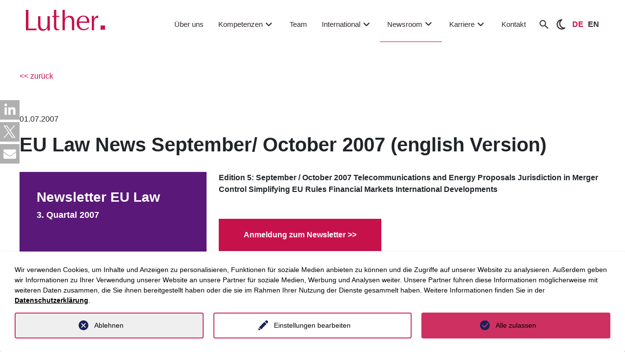

--- FILE ---
content_type: text/html; charset=utf-8
request_url: https://www.luther-lawfirm.com/newsroom/newsletter/detail/eu-law-news-september-october-2007-english-version
body_size: 39069
content:
<!DOCTYPE html>
<html lang="de">
<head>

<meta charset="utf-8">
<!-- 
	This website is powered by TYPO3 - inspiring people to share!
	TYPO3 is a free open source Content Management Framework initially created by Kasper Skaarhoj and licensed under GNU/GPL.
	TYPO3 is copyright 1998-2026 of Kasper Skaarhoj. Extensions are copyright of their respective owners.
	Information and contribution at https://typo3.org/
-->


<link rel="icon" href="/_assets/7f8a571ee6937c076a9cdf579a3ebadf/Icons/favicon.ico" type="image/vnd.microsoft.icon">
<title>EU Law News September/ October 2007 (english Version) | LUTHER Rechtsanwaltsgesellschaft mbH</title>
<meta http-equiv="x-ua-compatible" content="IE=edge">
<meta name="generator" content="TYPO3 CMS">
<meta name="description" content="Mit Hilfe unseres Newsletters informieren wir Sie regelmäßig über neue Entwicklungen in Gesetzgebung und Rechtsprechung.">
<meta name="viewport" content="width=device-width, initial-scale=1">
<meta name="robots" content="index,follow">
<meta property="og:description" content="Mit Hilfe unseres Newsletters informieren wir Sie regelmäßig über neue Entwicklungen in Gesetzgebung und Rechtsprechung.">
<meta property="og:title" content="EU Law News September/ October 2007 (english Version)">
<meta name="twitter:description" content="Mit Hilfe unseres Newsletters informieren wir Sie regelmäßig über neue Entwicklungen in Gesetzgebung und Rechtsprechung.">
<meta name="twitter:title" content="EU Law News September/ October 2007 (english Version)">
<meta name="twitter:card" content="summary">
<meta name="apple-mobile-web-app-capable" content="no">
<meta name="seobility" content="8d2ed1d41e54aa6a890b3953983a1f95">


<link rel="stylesheet" href="/typo3temp/assets/css/71068e5dbcfc55250af2dc39300513e7.css?1768494304" media="all">
<link rel="stylesheet" href="/_assets/d62557c271d06262fbb7ce0981266e2f/Css/auto-complete.css?1768494257" media="all">
<link rel="stylesheet" href="/_assets/7f8a571ee6937c076a9cdf579a3ebadf/Css/select2/select2.min.css?1768494257" media="all">
<link rel="stylesheet" href="/_assets/7f8a571ee6937c076a9cdf579a3ebadf/Css/bootstrap.min.css?1768494257" media="all">
<link rel="stylesheet" href="/_assets/7f8a571ee6937c076a9cdf579a3ebadf/Css/fontawesome.min.css?1768494257" media="all">
<link rel="stylesheet" href="/_assets/7f8a571ee6937c076a9cdf579a3ebadf/Css/stylesheet.min.css?1768494257" media="all">
<link rel="stylesheet" href="/_assets/7f8a571ee6937c076a9cdf579a3ebadf/Css/old_stylesheet_edit.min.css?1768494257" media="all">
<link rel="stylesheet" href="/_assets/7f8a571ee6937c076a9cdf579a3ebadf/Css/highcontrast.min.css?1768494257" media="all">
<link rel="stylesheet" href="/_assets/7f8a571ee6937c076a9cdf579a3ebadf/Css/layout.min.css?1768494257" media="all">
<link rel="stylesheet" href="/_assets/1ae0dca42647889d4a5d52512ae3be3a/Stylesheet/magnific-popup.css?1768494257" media="all">
<link rel="stylesheet" href="/_assets/1ae0dca42647889d4a5d52512ae3be3a/css/tinytabs.css?1768494257" media="all">
<link rel="stylesheet" href="/_assets/f34691673face4b5c642d176b42916a9/Stylesheet/style.css?1759910206" media="all">
<link rel="stylesheet" href="/_assets/da037883643583719ff1c16a170c14d9/Css/shariff.complete.css?1743063751" media="all">
<link href="/_assets/f6ef6adaf5c92bf687a31a3adbcb0f7b/Css/news-basic.css?1731527102" rel="stylesheet" >



<script src="/_assets/7f8a571ee6937c076a9cdf579a3ebadf/JavaScript/jquery-3.3.1.min.js?1768494257"></script>
<script src="/_assets/7f8a571ee6937c076a9cdf579a3ebadf/JavaScript/slick.min.js?1768494257"></script>




		<script>
				const storageName = 'klaro';
				const translatedButtonTextCookieSettings = 'Datenschutzeinstellungen anpassen';
				const cookieSettingsImgPathDefault = '/_assets/f34691673face4b5c642d176b42916a9/Icons/icon_cookie_settings.svg';
				const cookieSettingsImgPathHover = '/_assets/f34691673face4b5c642d176b42916a9/Icons/icon_cookie_settings-hover.svg';
				const cookieIconPermanentlyAvailable = '0';
				const cookieExpiresAfterDays = 365;
				let allServiceSettings = [];
				let consenTypeObj = {};
				let serviceSetting = {};
				let serviceName = {};
				let serviceIsTypeOfConsentMode = false;
			</script><script type="opt-in" data-type="text/javascript" data-name="matomo-2">
        var _paq = window._paq = window._paq || [];
        _paq.push(["disableCookies"]);
		_paq.push(['trackPageView']);
        _paq.push(['enableLinkTracking']);
        (function() {
            var u="https://matomo.luther-lawfirm.com//";
            _paq.push(['setTrackerUrl', u+'matomo.php']);
            _paq.push(['setSiteId', 1]);
            var d=document, g=d.createElement('script'), s=d.getElementsByTagName('script')[0];
            g.type='text/javascript'; g.async=true; g.defer=true; g.src=u+'matomo.js'; s.parentNode.insertBefore(g,s);
        })();
    </script>
	
<link rel="canonical" href="https://www.luther-lawfirm.com/newsroom/newsletter/detail/eu-law-news-september-october-2007-english-version"/>

<link rel="alternate" hreflang="de-DE" href="https://www.luther-lawfirm.com/newsroom/newsletter/detail/eu-law-news-september-october-2007-english-version"/>
<link rel="alternate" hreflang="en-US" href="https://www.luther-lawfirm.com/en/newsroom/newsletter/detail/eu-law-news-september-october-2007-english-version"/>
<link rel="alternate" hreflang="x-default" href="https://www.luther-lawfirm.com/newsroom/newsletter/detail/eu-law-news-september-october-2007-english-version"/>
<script type="application/ld+json" id="ext-schema-jsonld">{"@context":"https://schema.org/","@type":"WebPage"}</script>
<!-- This site is optimized with the Yoast SEO for TYPO3 plugin - https://yoast.com/typo3-extensions-seo/ -->
<script type="application/ld+json">[{"@context":"https:\/\/www.schema.org","@type":"BreadcrumbList","itemListElement":[{"@type":"ListItem","position":1,"item":{"@id":"https:\/\/www.luther-lawfirm.com\/","name":"Luther"}},{"@type":"ListItem","position":2,"item":{"@id":"https:\/\/www.luther-lawfirm.com\/newsroom","name":"Newsroom"}},{"@type":"ListItem","position":3,"item":{"@id":"https:\/\/www.luther-lawfirm.com\/newsroom\/newsletter","name":"Newsletter"}},{"@type":"ListItem","position":4,"item":{"@id":"https:\/\/www.luther-lawfirm.com\/newsroom\/newsletter\/detail","name":"detail"}}]}]</script>
</head>
<body data-siteidentifier="luthermain">

<div class="d-block luther-redesign">
    
    <!--
  ~ Copyright (C) 2024 Einmahl WebSolution GmbH - All Rights Reserved
  ~ Author: a.anneck@einmahl-works.de
  ~ Unauthorized copying or redistribution of this file in source and binary forms via any medium
  ~ is strictly prohibited.
  -->



<header class="dd-header js-dd-header d-none d-lg-block" id="header-new">
	<!-- MAIN -->
	<div class="dd-header__main ">
		<div class="dd-header__main-wrapper container-fluid">
			<div class="row">
				<div class="col-2 dd-header__left">
    <a href="/home">
        
                <img id="luther-logo" title="Luther Rechtsanwaltsgesellschaft mbH" alt="Luther Rechtsanwaltsgesellschaft mbH" src="/_assets/7f8a571ee6937c076a9cdf579a3ebadf/Images/logo.svg" width="162" height="43" />
            

    </a>
</div>
<!-- LEVEL 1 -->
<div class="col-10 dd-header__right">
    <nav class="dd-header__level-1">
        <ul>
            
                <li class="mainnavigationItem">
                    <a href="/ueber-uns"
                        class="mainnav-link  "
                        target="" title="Über uns">
                        Über uns
                        <svg viewBox="0 0 24 24" fill="none" xmlns="http://www.w3.org/2000/svg">
                            <g id="SVGRepo_bgCarrier" stroke-width="0"></g>
                            <g id="SVGRepo_tracerCarrier" stroke-linecap="round" stroke-linejoin="round"></g>
                            <g id="SVGRepo_iconCarrier">
                                <path fill-rule="evenodd" clip-rule="evenodd"
                                    d="M12.7071 14.7071C12.3166 15.0976 11.6834 15.0976 11.2929 14.7071L6.29289 9.70711C5.90237 9.31658 5.90237 8.68342 6.29289 8.29289C6.68342 7.90237 7.31658 7.90237 7.70711 8.29289L12 12.5858L16.2929 8.29289C16.6834 7.90237 17.3166 7.90237 17.7071 8.29289C18.0976 8.68342 18.0976 9.31658 17.7071 9.70711L12.7071 14.7071Z"
                                    fill="currentColor"></path>
                            </g>
                        </svg>
                    </a>
                    
                </li>
            
                <li class="mainnavigationItem">
                    <a href="/kompetenzen"
                        class="mainnav-link  header_pfeil"
                        target="" title="Kompetenzen">
                        Kompetenzen
                        <svg viewBox="0 0 24 24" fill="none" xmlns="http://www.w3.org/2000/svg">
                            <g id="SVGRepo_bgCarrier" stroke-width="0"></g>
                            <g id="SVGRepo_tracerCarrier" stroke-linecap="round" stroke-linejoin="round"></g>
                            <g id="SVGRepo_iconCarrier">
                                <path fill-rule="evenodd" clip-rule="evenodd"
                                    d="M12.7071 14.7071C12.3166 15.0976 11.6834 15.0976 11.2929 14.7071L6.29289 9.70711C5.90237 9.31658 5.90237 8.68342 6.29289 8.29289C6.68342 7.90237 7.31658 7.90237 7.70711 8.29289L12 12.5858L16.2929 8.29289C16.6834 7.90237 17.3166 7.90237 17.7071 8.29289C18.0976 8.68342 18.0976 9.31658 17.7071 9.70711L12.7071 14.7071Z"
                                    fill="currentColor"></path>
                            </g>
                        </svg>
                    </a>
                    
                            
                            <div class="submenu">
                                <div class="content">
                                    
                                    




        
        <!--
  ~ Copyright (C) 2024 Einmahl WebSolution GmbH - All Rights Reserved
  ~ Author: a.anneck@einmahl-works.de
  ~ Unauthorized copying or redistribution of this file in source and binary forms via any medium
  ~ is strictly prohibited.
  -->



<div class="container-fluid ewstabs tabs-menu p-0">
  <div class="row">
    <div class="col-2-5 bg-lg-lightgrey">
        <ul class="nav nav-tabs tabs-controls" role="tablist">
            
                
                <li class="nav-item" role="presentation">
                    <div aria-controls="tab47-2340696e05692426d-left" aria-selected="true"
                        class="nav-link tab-clickable active show tab--active" data-bs-target="#tab47-2340696e05692426d-left"
                        data-bs-toggle="tab" id="tab47-2340696e05692426d-left-tab" role="tab">
                        Branchen
                        <span class="icon">
                            <svg xmlns="http://www.w3.org/2000/svg" width="16" height="16" fill="currentColor" class="bi bi-chevron-right" viewBox="0 0 16 16">
                                <path fill-rule="evenodd"
                                    d="M4.646 1.646a.5.5 0 0 1 .708 0l6 6a.5.5 0 0 1 0 .708l-6 6a.5.5 0 0 1-.708-.708L10.293 8 4.646 2.354a.5.5 0 0 1 0-.708" />
                            </svg>
                        </span>
                    </div>
                </li>
            
                
                <li class="nav-item" role="presentation">
                    <div aria-controls="tab48-2340696e05692426d-left" aria-selected="true"
                        class="nav-link tab-clickable " data-bs-target="#tab48-2340696e05692426d-left"
                        data-bs-toggle="tab" id="tab48-2340696e05692426d-left-tab" role="tab">
                        Beratungsfelder
                        <span class="icon">
                            <svg xmlns="http://www.w3.org/2000/svg" width="16" height="16" fill="currentColor" class="bi bi-chevron-right" viewBox="0 0 16 16">
                                <path fill-rule="evenodd"
                                    d="M4.646 1.646a.5.5 0 0 1 .708 0l6 6a.5.5 0 0 1 0 .708l-6 6a.5.5 0 0 1-.708-.708L10.293 8 4.646 2.354a.5.5 0 0 1 0-.708" />
                            </svg>
                        </span>
                    </div>
                </li>
            
                
                <li class="nav-item" role="presentation">
                    <div aria-controls="tab49-2340696e05692426d-left" aria-selected="true"
                        class="nav-link tab-clickable " data-bs-target="#tab49-2340696e05692426d-left"
                        data-bs-toggle="tab" id="tab49-2340696e05692426d-left-tab" role="tab">
                        Fokusthemen
                        <span class="icon">
                            <svg xmlns="http://www.w3.org/2000/svg" width="16" height="16" fill="currentColor" class="bi bi-chevron-right" viewBox="0 0 16 16">
                                <path fill-rule="evenodd"
                                    d="M4.646 1.646a.5.5 0 0 1 .708 0l6 6a.5.5 0 0 1 0 .708l-6 6a.5.5 0 0 1-.708-.708L10.293 8 4.646 2.354a.5.5 0 0 1 0-.708" />
                            </svg>
                        </span>
                    </div>
                </li>
            
                
                <li class="nav-item" role="presentation">
                    <div aria-controls="tab50-2340696e05692426d-left" aria-selected="true"
                        class="nav-link tab-clickable " data-bs-target="#tab50-2340696e05692426d-left"
                        data-bs-toggle="tab" id="tab50-2340696e05692426d-left-tab" role="tab">
                        Luther.Solutions
                        <span class="icon">
                            <svg xmlns="http://www.w3.org/2000/svg" width="16" height="16" fill="currentColor" class="bi bi-chevron-right" viewBox="0 0 16 16">
                                <path fill-rule="evenodd"
                                    d="M4.646 1.646a.5.5 0 0 1 .708 0l6 6a.5.5 0 0 1 0 .708l-6 6a.5.5 0 0 1-.708-.708L10.293 8 4.646 2.354a.5.5 0 0 1 0-.708" />
                            </svg>
                        </span>
                    </div>
                </li>
            
            
            
                <li class="last-Elem">
                    <a href="/kompetenzen" class="all-btn btn btn-primary mt-3">
                        Alle Kompetenzen
                    </a>
                </li>
            

        </ul>
    </div>
    <div class="col-lg-9 col-9-5 bg-white">
        <div class="container-fluid">
            <div class="back-btn">
                <a class="mobile-menu-back-btn d-flex">
                    zurück
                </a>
            </div>
            <div class="tab-content accordion" id="accordion-tabs-controls">
                
                    
                    <div class="tab-pane fade accordion-item active show" id="tab47-2340696e05692426d-left" role="tabpanel">
                        <article aria-labelledby="tab47-2340696e05692426d-left-tab" class="accordion-body accordion-collapse collapse"
                            data-bs-parent="#accordion-tabs-controls" id="tab47-2340696e05692426d-left-article">
                            
                                <li>
                                    
                                        
                                                
                                                    

        <div id="c13671"
            class="frame frame-default frame-type-list     frame-layout-0">
            
            
                



            
            
                

    



            
            

    
        <div class="tx-fw-luther clearfix">
	
	
			<div class="industries-menu expertise-menu">
  <div class="grid-row">
    
      <div class="industy-col">
        
            <a class="dd-box dd-box--rectangle bg-primary" href="/kompetenzen/branchen/detail/energy">
              
              
              <div class="dd-box__image" style="background-image: url('/fileadmin/content/01_Startseite/02_Teaser/energy.jpg');
                    						                        background-image: -webkit-image-set(
                    						                            url(/fileadmin/content/01_Startseite/02_Teaser/energy.jpg
              ) 1x, url(/fileadmin/content/01_Startseite/02_Teaser/energy.jpg
              ) 1x
                    						                        );
                    						                        background-image: image-set(
                    						                            url(/fileadmin/content/01_Startseite/02_Teaser/energy.jpg
              ) 1x,  url(/fileadmin/content/01_Startseite/02_Teaser/energy.jpg
              ) 1x
                    						                        );">
              </div>

              <div class="dd-box__content">
                <span>
                  
                      Energy
                    
                </span>
              </div>
            </a>

          
      </div>
    
      <div class="industy-col">
        
            <a class="dd-box dd-box--rectangle bg-primary" href="/kompetenzen/branchen/detail/health-care-life-science">
              
              
              <div class="dd-box__image" style="background-image: url('/fileadmin/content/03_Kompetenzen/01_Branchen/01_Header/healthcare.jpg');
                    						                        background-image: -webkit-image-set(
                    						                            url(/fileadmin/_processed_/7/5/csm_healthcare_f01735b0e2.webp
              ) 1x, url(/fileadmin/content/03_Kompetenzen/01_Branchen/01_Header/healthcare.jpg
              ) 1x
                    						                        );
                    						                        background-image: image-set(
                    						                            url(/fileadmin/_processed_/7/5/csm_healthcare_f01735b0e2.webp
              ) 1x,  url(/fileadmin/content/03_Kompetenzen/01_Branchen/01_Header/healthcare.jpg
              ) 1x
                    						                        );">
              </div>

              <div class="dd-box__content">
                <span>
                  
                      Health Care & Life Science
                    
                </span>
              </div>
            </a>

          
      </div>
    
      <div class="industy-col">
        
            <a class="dd-box dd-box--rectangle bg-primary" href="/kompetenzen/branchen/detail/real-estate-infrastructure">
              
              
              <div class="dd-box__image" style="background-image: url('/fileadmin/content/03_Kompetenzen/01_Branchen/01_Header/real-estate-infrastructure.jpg');
                    						                        background-image: -webkit-image-set(
                    						                            url(/fileadmin/_processed_/6/c/csm_real-estate-infrastructure_21301af5ab.webp
              ) 1x, url(/fileadmin/content/03_Kompetenzen/01_Branchen/01_Header/real-estate-infrastructure.jpg
              ) 1x
                    						                        );
                    						                        background-image: image-set(
                    						                            url(/fileadmin/_processed_/6/c/csm_real-estate-infrastructure_21301af5ab.webp
              ) 1x,  url(/fileadmin/content/03_Kompetenzen/01_Branchen/01_Header/real-estate-infrastructure.jpg
              ) 1x
                    						                        );">
              </div>

              <div class="dd-box__content">
                <span>
                  
                      Real Estate & Infrastructure
                    
                </span>
              </div>
            </a>

          
      </div>
    
      <div class="industy-col">
        
            <a class="dd-box dd-box--rectangle bg-primary" href="/kompetenzen/branchen/detail/mobility-logistics">
              
              
              <div class="dd-box__image" style="background-image: url('/fileadmin/content/03_Kompetenzen/01_Branchen/01_Header/mobility_logistics.jpg');
                    						                        background-image: -webkit-image-set(
                    						                            url(/fileadmin/_processed_/e/a/csm_mobility_logistics_602e27e051.webp
              ) 1x, url(/fileadmin/content/03_Kompetenzen/01_Branchen/01_Header/mobility_logistics.jpg
              ) 1x
                    						                        );
                    						                        background-image: image-set(
                    						                            url(/fileadmin/_processed_/e/a/csm_mobility_logistics_602e27e051.webp
              ) 1x,  url(/fileadmin/content/03_Kompetenzen/01_Branchen/01_Header/mobility_logistics.jpg
              ) 1x
                    						                        );">
              </div>

              <div class="dd-box__content">
                <span>
                  
                      Mobility & Logistics
                    
                </span>
              </div>
            </a>

          
      </div>
    
      <div class="industy-col">
        
            <a class="dd-box dd-box--rectangle bg-primary" href="/kompetenzen/branchen/detail/information-tech-telecommunications">
              
              
              <div class="dd-box__image" style="background-image: url('/fileadmin/user_upload/Information-Tech_Telecommunications.jpg');
                    						                        background-image: -webkit-image-set(
                    						                            url(/fileadmin/_processed_/b/d/csm_Information-Tech_Telecommunications_4b87592439.webp
              ) 1x, url(/fileadmin/user_upload/Information-Tech_Telecommunications.jpg
              ) 1x
                    						                        );
                    						                        background-image: image-set(
                    						                            url(/fileadmin/_processed_/b/d/csm_Information-Tech_Telecommunications_4b87592439.webp
              ) 1x,  url(/fileadmin/user_upload/Information-Tech_Telecommunications.jpg
              ) 1x
                    						                        );">
              </div>

              <div class="dd-box__content">
                <span>
                  
                      Information Tech & Telecommunications
                    
                </span>
              </div>
            </a>

          
      </div>
    
    
      <div class="industy-col industy-col-last last-col link-col">
        <a class="header-menu-btn" href="/kompetenzen/branchen">
          <div class="dd-box__content to-list-btn">
            Alle Branchen
            <span class="icon">
              <svg xmlns="http://www.w3.org/2000/svg" width="16" height="16" fill="currentColor" class="bi bi-chevron-right" viewBox="0 0 16 16">
                <path fill-rule="evenodd"
                  d="M4.646 1.646a.5.5 0 0 1 .708 0l6 6a.5.5 0 0 1 0 .708l-6 6a.5.5 0 0 1-.708-.708L10.293 8 4.646 2.354a.5.5 0 0 1 0-.708" />
              </svg>
            </span>
          </div>
        </a>
      </div>
    

  </div>
</div>
		



</div>

    


            
                



            
            
                



            

        </div>

    


                                                
                                            
                                    
                                </li>
                            
                        </article>
                    </div>
                
                    
                    <div class="tab-pane fade accordion-item " id="tab48-2340696e05692426d-left" role="tabpanel">
                        <article aria-labelledby="tab48-2340696e05692426d-left-tab" class="accordion-body accordion-collapse collapse"
                            data-bs-parent="#accordion-tabs-controls" id="tab48-2340696e05692426d-left-article">
                            
                                <li>
                                    
                                        
                                                
                                                    

        <div id="c13672"
            class="frame frame-default frame-type-list     frame-layout-0">
            
            
                



            
            
                

    



            
            

    
        <div class="tx-fw-luther clearfix">
	
	<div class="expertise-menu practice-area-menu">
		<div class="row mb-4">
			<div class="col-12">
				<div class="items">
					
						<div class="item">
							<a href="/kompetenzen/beratungsfelder/detail/arbeitsrecht">
								Arbeitsrecht
							</a>
						</div>
					
						<div class="item">
							<a href="/kompetenzen/beratungsfelder/detail/beihilfenrecht">
								Subventions- &amp; Beihilferecht
							</a>
						</div>
					
						<div class="item">
							<a href="/kompetenzen/beratungsfelder/detail/handels-und-vertriebsrecht-produkthaftung-product-compliance">
								Handels- &amp; Vertriebsrecht, Produkthaftung/Product Compliance
							</a>
						</div>
					
						<div class="item">
							<a href="/kompetenzen/beratungsfelder/detail/kartellrecht">
								Kartellrecht
							</a>
						</div>
					
						<div class="item">
							<a href="/kompetenzen/beratungsfelder/detail/gewerblicher-rechtsschutz-und-urheberrecht">
								Gewerblicher Rechtsschutz &amp; Urheberrecht
							</a>
						</div>
					
						<div class="item">
							<a href="/kompetenzen/beratungsfelder/detail/it-recht">
								IT-Recht
							</a>
						</div>
					
						<div class="item">
							<a href="/kompetenzen/beratungsfelder/detail/white-collar-crime-compliance-investigations">
								White Collar Crime – Compliance – Investigations
							</a>
						</div>
					
						<div class="item">
							<a href="/kompetenzen/beratungsfelder/detail/energierecht">
								Energierecht
							</a>
						</div>
					
						<div class="item">
							<a href="/kompetenzen/beratungsfelder/detail/compliance">
								Compliance &amp; Internal Investigations
							</a>
						</div>
					
						<div class="item">
							<a href="/kompetenzen/beratungsfelder/detail/vergaberecht">
								Vergaberecht
							</a>
						</div>
					
						<div class="item">
							<a href="/kompetenzen/beratungsfelder/detail/versicherungsrecht">
								Versicherungsrecht
							</a>
						</div>
					
						<div class="item">
							<a href="/kompetenzen/beratungsfelder/detail/steuerrecht">
								Steuerrecht
							</a>
						</div>
					
						<div class="item">
							<a href="/kompetenzen/beratungsfelder/detail/capital-markets-banking-finance">
								Capital Markets, Banking &amp; Finance
							</a>
						</div>
					
						<div class="item">
							<a href="/kompetenzen/beratungsfelder/detail/immobilien-und-baurecht">
								Immobilien- &amp; Baurecht
							</a>
						</div>
					
						<div class="item">
							<a href="/kompetenzen/beratungsfelder/detail/aussenwirtschaftsrecht">
								Außenwirtschaftsrecht
							</a>
						</div>
					
						<div class="item">
							<a href="/kompetenzen/beratungsfelder/detail/restrukturierung-insolvenz">
								Restrukturierung &amp; Insolvenz
							</a>
						</div>
					
						<div class="item">
							<a href="/kompetenzen/beratungsfelder/detail/datenschutzrecht">
								Datenschutzrecht
							</a>
						</div>
					
						<div class="item">
							<a href="/kompetenzen/beratungsfelder/detail/notarielle-beratung">
								Notarielle Beratung
							</a>
						</div>
					
						<div class="item">
							<a href="/kompetenzen/beratungsfelder/detail/complex-disputes">
								Complex Disputes
							</a>
						</div>
					
						<div class="item">
							<a href="/kompetenzen/beratungsfelder/detail/corporate-ma">
								Corporate/M&amp;A
							</a>
						</div>
					
						<div class="item">
							<a href="/kompetenzen/beratungsfelder/detail/umwelt-planung-regulierung">
								Umwelt, Planung, Regulierung
							</a>
						</div>
					
						<div class="item">
							<a href="/kompetenzen/beratungsfelder/detail/financial-services">
								Financial Services Investment Funds &amp; Alternative Investments
							</a>
						</div>
					
						<div class="item">
							<a href="/kompetenzen/beratungsfelder/detail/staat-verwaltung-oeffentliche-unternehmen">
								Staat, Verwaltung, öffentliche Unternehmen
							</a>
						</div>
					
						<div class="item">
							<a href="/kompetenzen/beratungsfelder/detail/start-ups-venture-capital-1-1">
								Start-ups &amp; Venture Capital
							</a>
						</div>
					
						<div class="item">
							<a href="/kompetenzen/beratungsfelder/detail/media-entertainment">
								Media &amp; Entertainment
							</a>
						</div>
					
						<div class="item">
							<a href="/kompetenzen/beratungsfelder/detail/telekommunikationsrecht">
								Telekommunikationsrecht
							</a>
						</div>
					
						<div class="item">
							<a href="/kompetenzen/beratungsfelder/detail/private-wealth-succession">
								Private Wealth &amp; Succession
							</a>
						</div>
					
						<div class="item">
							<a href="/kompetenzen/beratungsfelder/detail/esg">
								ESG
							</a>
						</div>
					
				</div>
			</div>
		</div>
		<div class="row">
			<div class="col-12">
				<div class="link-col">
					<a class="to-list-btn header-menu-btn" href="/kompetenzen/beratungsfelder">
						Alle Beratungsfelder
						<span class="icon">
							<svg xmlns="http://www.w3.org/2000/svg" width="16" height="16" fill="currentColor" class="bi bi-chevron-right" viewBox="0 0 16 16">
								<path fill-rule="evenodd"
									d="M4.646 1.646a.5.5 0 0 1 .708 0l6 6a.5.5 0 0 1 0 .708l-6 6a.5.5 0 0 1-.708-.708L10.293 8 4.646 2.354a.5.5 0 0 1 0-.708" />
							</svg>
						</span>
					</a>
				</div>

			</div>
		</div>
	</div>


</div>

    


            
                



            
            
                



            

        </div>

    


                                                
                                            
                                    
                                </li>
                            
                        </article>
                    </div>
                
                    
                    <div class="tab-pane fade accordion-item " id="tab49-2340696e05692426d-left" role="tabpanel">
                        <article aria-labelledby="tab49-2340696e05692426d-left-tab" class="accordion-body accordion-collapse collapse"
                            data-bs-parent="#accordion-tabs-controls" id="tab49-2340696e05692426d-left-article">
                            
                                <li>
                                    
                                        
                                                
                                                    

        <div id="c13673"
            class="frame frame-default frame-type-list     frame-layout-0">
            
            
                



            
            
                

    



            
            

    
        <div class="tx-fw-luther clearfix">
	
	
			<div class="industries-menu expertise-menu">
    <div class="grid-row">
        
            <div class="industy-col ">

                
                        <a class="dd-box dd-box--rectangle bg-primary" href="/kompetenzen/beratungsfelder/detail/kuenstliche-intelligenz">
                            
                            
                            <div class="dd-box__image" style="background-image: url('/fileadmin/user_upload/artificial-int.-big-data_web.jpg');
                    						                        background-image: -webkit-image-set(
                    						                            url(/fileadmin/_processed_/e/3/csm_artificial-int.-big-data_web_36b644b14f.webp
                            ) 1x, url(/fileadmin/_processed_/e/3/csm_artificial-int.-big-data_web_a46d99eea2.jpg
                            ) 1x
                    						                        );
                    						                        background-image: image-set(
                    						                            url(/fileadmin/_processed_/e/3/csm_artificial-int.-big-data_web_36b644b14f.webp
                            ) 1x,  url(/fileadmin/_processed_/e/3/csm_artificial-int.-big-data_web_a46d99eea2.jpg
                            ) 1x
                    						                        );">
                            </div>

                            <div class="dd-box__content">
                                <span>
                                    
                                            Künstliche Intelligenz
                                        
                                </span>
                            </div>
                        </a>

                    
            </div>
        
            <div class="industy-col ">

                
                        <a class="dd-box dd-box--rectangle bg-primary" href="/kompetenzen/beratungsfelder/detail/dekarbonisierung">
                            
                            
                            <div class="dd-box__image" style="background-image: url('/fileadmin/user_upload/Dekarboniserung.jpg');
                    						                        background-image: -webkit-image-set(
                    						                            url(/fileadmin/_processed_/7/4/csm_Dekarboniserung_493d30a727.webp
                            ) 1x, url(/fileadmin/_processed_/7/4/csm_Dekarboniserung_bd2bd7e866.jpg
                            ) 1x
                    						                        );
                    						                        background-image: image-set(
                    						                            url(/fileadmin/_processed_/7/4/csm_Dekarboniserung_493d30a727.webp
                            ) 1x,  url(/fileadmin/_processed_/7/4/csm_Dekarboniserung_bd2bd7e866.jpg
                            ) 1x
                    						                        );">
                            </div>

                            <div class="dd-box__content">
                                <span>
                                    
                                            Dekarbonisierung
                                        
                                </span>
                            </div>
                        </a>

                    
            </div>
        
            <div class="industy-col ">

                
                        <a class="dd-box dd-box--rectangle bg-primary" href="/kompetenzen/beratungsfelder/detail/cyber-security">
                            
                            
                            <div class="dd-box__image" style="background-image: url('/fileadmin/user_upload/AdobeStock_355152474.jpg');
                    						                        background-image: -webkit-image-set(
                    						                            url(/fileadmin/_processed_/5/e/csm_AdobeStock_355152474_98c9c88a1f.webp
                            ) 1x, url(/fileadmin/_processed_/5/e/csm_AdobeStock_355152474_f8aa0c2bf9.jpg
                            ) 1x
                    						                        );
                    						                        background-image: image-set(
                    						                            url(/fileadmin/_processed_/5/e/csm_AdobeStock_355152474_98c9c88a1f.webp
                            ) 1x,  url(/fileadmin/_processed_/5/e/csm_AdobeStock_355152474_f8aa0c2bf9.jpg
                            ) 1x
                    						                        );">
                            </div>

                            <div class="dd-box__content">
                                <span>
                                    
                                            Cybersecurity
                                        
                                </span>
                            </div>
                        </a>

                    
            </div>
        
            <div class="industy-col ">

                
                        <a class="dd-box dd-box--rectangle bg-primary" href="/kompetenzen/beratungsfelder/detail/distressed-funds">
                            
                            
                            <div class="dd-box__image" style="background-image: url('/fileadmin/user_upload/Distressed_Funds.jpg');
                    						                        background-image: -webkit-image-set(
                    						                            url(/fileadmin/_processed_/b/e/csm_Distressed_Funds_1f623db12c.webp
                            ) 1x, url(/fileadmin/_processed_/b/e/csm_Distressed_Funds_beb912e401.jpg
                            ) 1x
                    						                        );
                    						                        background-image: image-set(
                    						                            url(/fileadmin/_processed_/b/e/csm_Distressed_Funds_1f623db12c.webp
                            ) 1x,  url(/fileadmin/_processed_/b/e/csm_Distressed_Funds_beb912e401.jpg
                            ) 1x
                    						                        );">
                            </div>

                            <div class="dd-box__content">
                                <span>
                                    
                                            Distressed Funds
                                        
                                </span>
                            </div>
                        </a>

                    
            </div>
        
            <div class="industy-col ">

                
                        <a class="dd-box dd-box--rectangle bg-primary" href="/kompetenzen/beratungsfelder/detail/ai-advisory">
                            
                            
                            <div class="dd-box__image" style="background-image: url('/fileadmin/user_upload/KI_Advisory.jpg');
                    						                        background-image: -webkit-image-set(
                    						                            url(/fileadmin/_processed_/9/6/csm_KI_Advisory_47a708061b.webp
                            ) 1x, url(/fileadmin/_processed_/9/6/csm_KI_Advisory_331ba26bfe.jpg
                            ) 1x
                    						                        );
                    						                        background-image: image-set(
                    						                            url(/fileadmin/_processed_/9/6/csm_KI_Advisory_47a708061b.webp
                            ) 1x,  url(/fileadmin/_processed_/9/6/csm_KI_Advisory_331ba26bfe.jpg
                            ) 1x
                    						                        );">
                            </div>

                            <div class="dd-box__content">
                                <span>
                                    
                                            AI Advisory
                                        
                                </span>
                            </div>
                        </a>

                    
            </div>
        
            <div class="industy-col ">

                
                        <a class="dd-box dd-box--rectangle bg-primary" href="/kompetenzen/beratungsfelder/detail/dynamisches-beschaffungsmanagement">
                            
                            
                            <div class="dd-box__image" style="background-image: url('/fileadmin/user_upload/dynamisches_beschaffungsmanagement_cover.jpeg');
                    						                        background-image: -webkit-image-set(
                    						                            url(/fileadmin/_processed_/2/9/csm_dynamisches_beschaffungsmanagement_cover_ebd67c4205.webp
                            ) 1x, url(/fileadmin/_processed_/2/9/csm_dynamisches_beschaffungsmanagement_cover_2da258b966.jpeg
                            ) 1x
                    						                        );
                    						                        background-image: image-set(
                    						                            url(/fileadmin/_processed_/2/9/csm_dynamisches_beschaffungsmanagement_cover_ebd67c4205.webp
                            ) 1x,  url(/fileadmin/_processed_/2/9/csm_dynamisches_beschaffungsmanagement_cover_2da258b966.jpeg
                            ) 1x
                    						                        );">
                            </div>

                            <div class="dd-box__content">
                                <span>
                                    
                                            Dynamisches Beschaffungsmanagement
                                        
                                </span>
                            </div>
                        </a>

                    
            </div>
        
        

    </div>
</div>
		

</div>

    


            
                



            
            
                



            

        </div>

    


                                                
                                            
                                    
                                </li>
                            
                        </article>
                    </div>
                
                    
                    <div class="tab-pane fade accordion-item " id="tab50-2340696e05692426d-left" role="tabpanel">
                        <article aria-labelledby="tab50-2340696e05692426d-left-tab" class="accordion-body accordion-collapse collapse"
                            data-bs-parent="#accordion-tabs-controls" id="tab50-2340696e05692426d-left-article">
                            
                                <li>
                                    
                                        
                                                
                                                    

        <div id="c13674"
            class="frame frame-default frame-type-list     frame-layout-0">
            
            
                



            
            
                

    



            
            

    
        <div class="tx-fw-luther clearfix">
	
	<div class="expertise-menu text-services-menu">
		<div class="row">
			<div class="col-12 col-md-6 left-col">
				<div class="row">
    
        <div class="col-12 col-md-6 industy-col">
            
                    <a class="dd-box dd-box--rectangle bg-primary" href="/kompetenzen/digital-services/detail/legal-process-management">
                        
                        
                        <div class="dd-box__image" style="background-image: url('/fileadmin/user_upload/Legal_Design.jpeg');
                	                    						                        background-image: -webkit-image-set(
                	                    						                            url(/fileadmin/_processed_/c/9/csm_Legal_Design_c557182ae2.webp
                        ) 1x, url(/fileadmin/_processed_/c/9/csm_Legal_Design_c0e4f9db38.jpeg
                        ) 1x
                	                    						                        );
                	                    						                        background-image: image-set(
                	                    						                            url(/fileadmin/_processed_/c/9/csm_Legal_Design_c557182ae2.webp
                        ) 1x,  url(/fileadmin/_processed_/c/9/csm_Legal_Design_c0e4f9db38.jpeg
                        ) 1x
                	                    						                        );">
                        </div>

                        <div class="dd-box__content">
                            <span>
                                Legal Process Management
                            </span>
                        </div>
                    </a>

                
        </div>
    
        <div class="col-12 col-md-6 industy-col">
            
                    <a class="dd-box dd-box--rectangle bg-primary" href="/kompetenzen/digital-services/detail/legal-tech">
                        
                        
                        <div class="dd-box__image" style="background-image: url('/fileadmin/user_upload/AdobeStock_358683428.jpeg');
                	                    						                        background-image: -webkit-image-set(
                	                    						                            url(/fileadmin/_processed_/9/2/csm_AdobeStock_358683428_e41444f8cc.webp
                        ) 1x, url(/fileadmin/user_upload/AdobeStock_358683428.jpeg
                        ) 1x
                	                    						                        );
                	                    						                        background-image: image-set(
                	                    						                            url(/fileadmin/_processed_/9/2/csm_AdobeStock_358683428_e41444f8cc.webp
                        ) 1x,  url(/fileadmin/user_upload/AdobeStock_358683428.jpeg
                        ) 1x
                	                    						                        );">
                        </div>

                        <div class="dd-box__content">
                            <span>
                                Legal Tech
                            </span>
                        </div>
                    </a>

                
        </div>
    
        <div class="col-12 col-md-6 industy-col">
            
                    <a class="dd-box dd-box--rectangle bg-primary" href="/kompetenzen/digital-services/detail/legal-project-management">
                        
                        
                        <div class="dd-box__image" style="background-image: url('/fileadmin/user_upload/AdobeStock_268451869.jpeg');
                	                    						                        background-image: -webkit-image-set(
                	                    						                            url(/fileadmin/_processed_/b/0/csm_AdobeStock_268451869_4441324313.webp
                        ) 1x, url(/fileadmin/_processed_/b/0/csm_AdobeStock_268451869_b8c427eaed.jpeg
                        ) 1x
                	                    						                        );
                	                    						                        background-image: image-set(
                	                    						                            url(/fileadmin/_processed_/b/0/csm_AdobeStock_268451869_4441324313.webp
                        ) 1x,  url(/fileadmin/_processed_/b/0/csm_AdobeStock_268451869_b8c427eaed.jpeg
                        ) 1x
                	                    						                        );">
                        </div>

                        <div class="dd-box__content">
                            <span>
                                Legal Project Management
                            </span>
                        </div>
                    </a>

                
        </div>
    
        <div class="col-12 col-md-6 industy-col">
            
                    <a class="dd-box dd-box--rectangle bg-primary" href="/kompetenzen/digital-services/detail/managed-legal-services-innovative-juristische-services-unter-nutzung-von-legal-tech-tools">
                        
                        
                        <div class="dd-box__image" style="background-image: url('/fileadmin/user_upload/AdobeStock_445828907.jpeg');
                	                    						                        background-image: -webkit-image-set(
                	                    						                            url(/fileadmin/user_upload/AdobeStock_445828907.jpeg
                        ) 1x, url(/fileadmin/_processed_/d/b/csm_AdobeStock_445828907_3d260e9926.jpeg
                        ) 1x
                	                    						                        );
                	                    						                        background-image: image-set(
                	                    						                            url(/fileadmin/user_upload/AdobeStock_445828907.jpeg
                        ) 1x,  url(/fileadmin/_processed_/d/b/csm_AdobeStock_445828907_3d260e9926.jpeg
                        ) 1x
                	                    						                        );">
                        </div>

                        <div class="dd-box__content">
                            <span>
                                Managed Legal Services
                            </span>
                        </div>
                    </a>

                
        </div>
    
</div>
			</div>
			<div class="col-12 col-md-6 right-col ps-lg-5 mt-4 mt-lg-0">
				<div class="row">
    <div class="col-12">
        Was ist Luther.Solutions?
    </div>
</div>
<div class="row">
    <div class="col-12">
        <div class="textBox">
            Luther.Solutions begleitet die Transformation des Rechtsbereichs in allen Phasen, einschließlich strategischem Dialog, Prozess- und Organisationsgestaltung sowie Einsatz von Legal Tech. Durch interdisziplinäre Teams und erprobte Methoden wird eine messbare Steigerung von Qualität, Effizienz und Transparenz im Tagesgeschäft und bei komplexen Mandaten erreicht.
        </div>
    </div>
</div>
<div class="row">
    <div class="col-12 link-box">
        <a href="/kompetenzen/beratungsfelder/detail/luthersolutions" class="to-list-btn header-menu-btn">
            Zu Luther.Solutions
            <span class="icon">
                <svg xmlns="http://www.w3.org/2000/svg" width="16" height="16" fill="currentColor" class="bi bi-chevron-right" viewBox="0 0 16 16">
                    <path fill-rule="evenodd"
                        d="M4.646 1.646a.5.5 0 0 1 .708 0l6 6a.5.5 0 0 1 0 .708l-6 6a.5.5 0 0 1-.708-.708L10.293 8 4.646 2.354a.5.5 0 0 1 0-.708" />
                </svg>
            </span>

        </a>
    </div>
</div>
			</div>
		</div>
	</div>

</div>

    


            
                



            
            
                



            

        </div>

    


                                                
                                            
                                    
                                </li>
                            
                        </article>
                    </div>
                
            </div>
            
                <div class="last-Elem">
                    <a href="/kompetenzen" class="all-btn btn btn-primary mt-3">
                        Alle Kompetenzen
                    </a>
                </div>
            
        </div>
    </div>
</div>

</div>
    
                                </div>
                            </div>

                        
                </li>
            
                <li class="mainnavigationItem">
                    <a href="/team"
                        class="mainnav-link  "
                        target="" title="Team">
                        Team
                        <svg viewBox="0 0 24 24" fill="none" xmlns="http://www.w3.org/2000/svg">
                            <g id="SVGRepo_bgCarrier" stroke-width="0"></g>
                            <g id="SVGRepo_tracerCarrier" stroke-linecap="round" stroke-linejoin="round"></g>
                            <g id="SVGRepo_iconCarrier">
                                <path fill-rule="evenodd" clip-rule="evenodd"
                                    d="M12.7071 14.7071C12.3166 15.0976 11.6834 15.0976 11.2929 14.7071L6.29289 9.70711C5.90237 9.31658 5.90237 8.68342 6.29289 8.29289C6.68342 7.90237 7.31658 7.90237 7.70711 8.29289L12 12.5858L16.2929 8.29289C16.6834 7.90237 17.3166 7.90237 17.7071 8.29289C18.0976 8.68342 18.0976 9.31658 17.7071 9.70711L12.7071 14.7071Z"
                                    fill="currentColor"></path>
                            </g>
                        </svg>
                    </a>
                    
                </li>
            
                <li class="mainnavigationItem">
                    <a href="/kompetenzen/international"
                        class="mainnav-link  header_pfeil"
                        target="" title="International">
                        International
                        <svg viewBox="0 0 24 24" fill="none" xmlns="http://www.w3.org/2000/svg">
                            <g id="SVGRepo_bgCarrier" stroke-width="0"></g>
                            <g id="SVGRepo_tracerCarrier" stroke-linecap="round" stroke-linejoin="round"></g>
                            <g id="SVGRepo_iconCarrier">
                                <path fill-rule="evenodd" clip-rule="evenodd"
                                    d="M12.7071 14.7071C12.3166 15.0976 11.6834 15.0976 11.2929 14.7071L6.29289 9.70711C5.90237 9.31658 5.90237 8.68342 6.29289 8.29289C6.68342 7.90237 7.31658 7.90237 7.70711 8.29289L12 12.5858L16.2929 8.29289C16.6834 7.90237 17.3166 7.90237 17.7071 8.29289C18.0976 8.68342 18.0976 9.31658 17.7071 9.70711L12.7071 14.7071Z"
                                    fill="currentColor"></path>
                            </g>
                        </svg>
                    </a>
                    
                            <div class="submenu">
                                <div class="content">
                                    
                                    




        
        <!--
  ~ Copyright (C) 2024 Einmahl WebSolution GmbH - All Rights Reserved
  ~ Author: a.anneck@einmahl-works.de
  ~ Unauthorized copying or redistribution of this file in source and binary forms via any medium
  ~ is strictly prohibited.
  -->



<div class="container-fluid ewstabs tabs-menu p-0">
  <div class="row">
    <div class="col-2-5 bg-lg-lightgrey">
        <ul class="nav nav-tabs tabs-controls" role="tablist">
            
                
                <li class="nav-item" role="presentation">
                    <div aria-controls="tab51-2340696e056959311-left" aria-selected="true"
                        class="nav-link tab-clickable active show tab--active" data-bs-target="#tab51-2340696e056959311-left"
                        data-bs-toggle="tab" id="tab51-2340696e056959311-left-tab" role="tab">
                        International
                        <span class="icon">
                            <svg xmlns="http://www.w3.org/2000/svg" width="16" height="16" fill="currentColor" class="bi bi-chevron-right" viewBox="0 0 16 16">
                                <path fill-rule="evenodd"
                                    d="M4.646 1.646a.5.5 0 0 1 .708 0l6 6a.5.5 0 0 1 0 .708l-6 6a.5.5 0 0 1-.708-.708L10.293 8 4.646 2.354a.5.5 0 0 1 0-.708" />
                            </svg>
                        </span>
                    </div>
                </li>
            
                
                <li class="nav-item" role="presentation">
                    <div aria-controls="tab52-2340696e056959311-left" aria-selected="true"
                        class="nav-link tab-clickable " data-bs-target="#tab52-2340696e056959311-left"
                        data-bs-toggle="tab" id="tab52-2340696e056959311-left-tab" role="tab">
                        Deutsche Standorte
                        <span class="icon">
                            <svg xmlns="http://www.w3.org/2000/svg" width="16" height="16" fill="currentColor" class="bi bi-chevron-right" viewBox="0 0 16 16">
                                <path fill-rule="evenodd"
                                    d="M4.646 1.646a.5.5 0 0 1 .708 0l6 6a.5.5 0 0 1 0 .708l-6 6a.5.5 0 0 1-.708-.708L10.293 8 4.646 2.354a.5.5 0 0 1 0-.708" />
                            </svg>
                        </span>
                    </div>
                </li>
            
                
                <li class="nav-item" role="presentation">
                    <div aria-controls="tab53-2340696e056959311-left" aria-selected="true"
                        class="nav-link tab-clickable " data-bs-target="#tab53-2340696e056959311-left"
                        data-bs-toggle="tab" id="tab53-2340696e056959311-left-tab" role="tab">
                        Best Friends
                        <span class="icon">
                            <svg xmlns="http://www.w3.org/2000/svg" width="16" height="16" fill="currentColor" class="bi bi-chevron-right" viewBox="0 0 16 16">
                                <path fill-rule="evenodd"
                                    d="M4.646 1.646a.5.5 0 0 1 .708 0l6 6a.5.5 0 0 1 0 .708l-6 6a.5.5 0 0 1-.708-.708L10.293 8 4.646 2.354a.5.5 0 0 1 0-.708" />
                            </svg>
                        </span>
                    </div>
                </li>
            
            
            

        </ul>
    </div>
    <div class="col-lg-9 col-9-5 bg-white">
        <div class="container-fluid">
            <div class="back-btn">
                <a class="mobile-menu-back-btn d-flex">
                    zurück
                </a>
            </div>
            <div class="tab-content accordion" id="accordion-tabs-controls">
                
                    
                    <div class="tab-pane fade accordion-item active show" id="tab51-2340696e056959311-left" role="tabpanel">
                        <article aria-labelledby="tab51-2340696e056959311-left-tab" class="accordion-body accordion-collapse collapse"
                            data-bs-parent="#accordion-tabs-controls" id="tab51-2340696e056959311-left-article">
                            
                                <li>
                                    
                                        
                                                
                                                    

        <div id="c13676"
            class="frame frame-default frame-type-list     frame-layout-0">
            
            
                



            
            
                

    



            
            

    
        <div class="tx-fw-luther clearfix">
	
    <div class="row menu-location-list">
        <div class="col-12 col-lg-2">
            <div class="row">
                
                

                <div class="col-12">
                    <ul>
                        
                            <li>
                                <a class="hover-red-underlined ewslinks" href="/kompetenzen/corporate-services/detail/belgien">
                                    Belgien
                                </a>
                            </li>
                        
                            <li>
                                <a class="hover-red-underlined ewslinks" href="/kompetenzen/corporate-services/detail/china">
                                    China
                                </a>
                            </li>
                        
                            <li>
                                <a class="hover-red-underlined ewslinks" href="/kompetenzen/corporate-services/detail/grossbritannien">
                                    Großbritannien
                                </a>
                            </li>
                        
                            <li>
                                <a class="hover-red-underlined ewslinks" href="/kompetenzen/corporate-services/detail/india">
                                    Indien
                                </a>
                            </li>
                        
                            <li>
                                <a class="hover-red-underlined ewslinks" href="/kompetenzen/corporate-services/detail/indonesien">
                                    Indonesien
                                </a>
                            </li>
                        
                            <li>
                                <a class="hover-red-underlined ewslinks" href="/kompetenzen/corporate-services/detail/malaysia">
                                    Malaysia
                                </a>
                            </li>
                        
                            <li>
                                <a class="hover-red-underlined ewslinks" href="/kompetenzen/corporate-services/detail/myanmar">
                                    Myanmar
                                </a>
                            </li>
                        
                            <li>
                                <a class="hover-red-underlined ewslinks" href="/kompetenzen/corporate-services/detail/singapore">
                                    Singapur
                                </a>
                            </li>
                        
                            <li>
                                <a class="hover-red-underlined ewslinks" href="/kompetenzen/corporate-services/detail/thailand">
                                    Thailand
                                </a>
                            </li>
                        
                            <li>
                                <a class="hover-red-underlined ewslinks" href="/kompetenzen/corporate-services/detail/vietnam">
                                    Vietnam
                                </a>
                            </li>
                        
                    </ul>
                </div>
            </div>
        </div>
        <div class="col-12 col-lg-5">
            
                
                    
        <picture>
            
                    <source type="image/webp"
                        srcset="/fileadmin/user_upload/Weltkarte-Neue-Webseite.png"
                        media="(min-width: 1200px)">
                

            <source type="image/webp"
                srcset="/fileadmin/user_upload/Weltkarte-Neue-Webseite.png, /fileadmin/user_upload/Weltkarte-Neue-Webseite.png 2x"
                media="(min-width: 992px)">
            <source type="image/webp"
                srcset="/fileadmin/user_upload/Weltkarte-Neue-Webseite.png, /fileadmin/user_upload/Weltkarte-Neue-Webseite.png 2x"
                media="(min-width: 768px)">
            <source type="image/webp"
                srcset="/fileadmin/user_upload/Weltkarte-Neue-Webseite.png, /fileadmin/user_upload/Weltkarte-Neue-Webseite.png 2x"
                media="(max-width: 767px)">
            
                    <source type="image/jpeg" srcset="/fileadmin/user_upload/Weltkarte-Neue-Webseite.png" media="(min-width: 1200px)">
                
            <source type="image/jpeg"
                srcset="/fileadmin/user_upload/Weltkarte-Neue-Webseite.png, /fileadmin/user_upload/Weltkarte-Neue-Webseite.png 2x"
                media="(min-width: 992px)">
            <source type="image/jpeg"
                srcset="/fileadmin/user_upload/Weltkarte-Neue-Webseite.png, /fileadmin/user_upload/Weltkarte-Neue-Webseite.png 2x"
                media="(min-width: 768px)">
            <source type="image/jpeg"
                srcset="/fileadmin/user_upload/Weltkarte-Neue-Webseite.png, /fileadmin/user_upload/Weltkarte-Neue-Webseite.png 2x"
                media="(max-width: 767px)">
            <img class="img-fluid ps-2 pe-2" loading="lazy" src="/fileadmin/user_upload/Weltkarte-Neue-Webseite.png" width="1440" height="867" alt="Weltkarte aus Punkten in verschiedenen Rottönen, die Kontinente und Länder schematically darstellt. Die Punkte variieren in Größe und Farbintensität, um unterschiedliche Daten oder Informationen visuell darzustellen. Der Hintergrund ist schwarz, wodurch die Punkte hervorstechen." />
        </picture>
    
                
            
        </div>
        <div class="col-12 col-lg-5 last-col">
            <div class="row ps-4">
                <div class="col-12 box-logo">
                    
                        
                            
        <img loading="lazy" src="/fileadmin/user_upload/logo.svg" width="152" height="56" alt="" />
    
                        
                    
                </div>
                <div class="col-12">
                    
                        <div class="box-text">
                            Luther ist Mitglied von unyer, einer globalen Organisation führender Professional Services Firms.
                        </div>
                    
                </div>
                
                <div class="col-12 link-box">
                    <a href="https://www.unyer.com/" class="header-menu-btn">
                        <div class="to-list-btn">
                            Zu Unyer
                            <span class="icon">
                                <svg xmlns="http://www.w3.org/2000/svg" width="16" height="16" fill="currentColor" class="bi bi-chevron-right"
                                    viewBox="0 0 16 16">
                                    <path fill-rule="evenodd"
                                        d="M4.646 1.646a.5.5 0 0 1 .708 0l6 6a.5.5 0 0 1 0 .708l-6 6a.5.5 0 0 1-.708-.708L10.293 8 4.646 2.354a.5.5 0 0 1 0-.708" />
                                </svg>
                            </span>
                        </div>

                    </a>
                </div>
            </div>
        </div>
    </div>


</div>

    


            
                



            
            
                



            

        </div>

    


                                                
                                            
                                    
                                </li>
                            
                                <li>
                                    
                                        
                                                
                                                    <section id="c13831" class="frame frame-type-mask_single_link
 
 ">
    <div class="single-link ">

        
            <a href="https://www.luther-lawfirm.lu/home" class="hover-red-underlined ewslinks">
                Luxemburg
                
                        <span class="icons icon-external">
                            <svg xmlns="http://www.w3.org/2000/svg" x="0px" y="0px" width="18" height="18" viewBox="0 0 24 24">
                                <path d="M19,21H5c-1.1,0-2-0.9-2-2V5c0-1.1,0.9-2,2-2h7v2H5v14h14v-7h2v7C21,20.1,20.1,21,19,21z"></path>
                                <path d="M21 10L19 10 19 5 14 5 14 3 21 3z"></path>
                                <path d="M6.7 8.5H22.3V10.5H6.7z" transform="rotate(-45.001 14.5 9.5)"></path>
                            </svg>

                        </span>
                    
            </a>
        

    </div>
</section>
                                                
                                            
                                    
                                </li>
                            
                        </article>
                    </div>
                
                    
                    <div class="tab-pane fade accordion-item " id="tab52-2340696e056959311-left" role="tabpanel">
                        <article aria-labelledby="tab52-2340696e056959311-left-tab" class="accordion-body accordion-collapse collapse"
                            data-bs-parent="#accordion-tabs-controls" id="tab52-2340696e056959311-left-article">
                            
                                <li>
                                    
                                        
                                                
                                                    

        <div id="c13677"
            class="frame frame-default frame-type-list     frame-layout-0">
            
            
                



            
            
                

    



            
            

    
        <div class="tx-fw-luther clearfix">
	
    <div class="row menu-location-list">
        <div class="col-12 col-lg-2">
            <div class="row">
                
                <div class="col-12">
                    
                            <ul>
                                
                                    <li>
                                        <a class="hover-red-underlined ewslinks" href="/kontakt/national#acc-14">Berlin</a>
                                    </li>
                                
                                    <li>
                                        <a class="hover-red-underlined ewslinks" href="/kontakt/national#acc-3">Düsseldorf</a>
                                    </li>
                                
                                    <li>
                                        <a class="hover-red-underlined ewslinks" href="/kontakt/national#acc-4">Essen</a>
                                    </li>
                                
                                    <li>
                                        <a class="hover-red-underlined ewslinks" href="/kontakt/national#acc-12">Frankfurt a.M.</a>
                                    </li>
                                
                                    <li>
                                        <a class="hover-red-underlined ewslinks" href="/kontakt/national#acc-5">Hamburg</a>
                                    </li>
                                
                                    <li>
                                        <a class="hover-red-underlined ewslinks" href="/kontakt/national#acc-6">Hannover</a>
                                    </li>
                                
                                    <li>
                                        <a class="hover-red-underlined ewslinks" href="/kontakt/national#acc-7">Köln</a>
                                    </li>
                                
                                    <li>
                                        <a class="hover-red-underlined ewslinks" href="/kontakt/national#acc-8">Leipzig</a>
                                    </li>
                                
                                    <li>
                                        <a class="hover-red-underlined ewslinks" href="/kontakt/national#acc-10">München</a>
                                    </li>
                                
                                    <li>
                                        <a class="hover-red-underlined ewslinks" href="/kontakt/national#acc-21">Stuttgart</a>
                                    </li>
                                
                            </ul>
                        

                </div>
            </div>
        </div>
        <div class="col-12 col-lg-5">
            
                
                    
        <picture>
            
                    <source type="image/webp"
                        srcset="/fileadmin/_processed_/7/6/csm_Deutschlandkarte_Webseite-v2_e6f6678966.webp"
                        media="(min-width: 1200px)">
                

            <source type="image/webp"
                srcset="/fileadmin/user_upload/Deutschlandkarte_Webseite-v2.png, /fileadmin/user_upload/Deutschlandkarte_Webseite-v2.png 2x"
                media="(min-width: 992px)">
            <source type="image/webp"
                srcset="/fileadmin/user_upload/Deutschlandkarte_Webseite-v2.png, /fileadmin/user_upload/Deutschlandkarte_Webseite-v2.png 2x"
                media="(min-width: 768px)">
            <source type="image/webp"
                srcset="/fileadmin/user_upload/Deutschlandkarte_Webseite-v2.png, /fileadmin/user_upload/Deutschlandkarte_Webseite-v2.png 2x"
                media="(max-width: 767px)">
            
                    <source type="image/jpeg" srcset="/fileadmin/user_upload/Deutschlandkarte_Webseite-v2.png" media="(min-width: 1200px)">
                
            <source type="image/jpeg"
                srcset="/fileadmin/user_upload/Deutschlandkarte_Webseite-v2.png, /fileadmin/user_upload/Deutschlandkarte_Webseite-v2.png 2x"
                media="(min-width: 992px)">
            <source type="image/jpeg"
                srcset="/fileadmin/user_upload/Deutschlandkarte_Webseite-v2.png, /fileadmin/user_upload/Deutschlandkarte_Webseite-v2.png 2x"
                media="(min-width: 768px)">
            <source type="image/jpeg"
                srcset="/fileadmin/user_upload/Deutschlandkarte_Webseite-v2.png, /fileadmin/user_upload/Deutschlandkarte_Webseite-v2.png 2x"
                media="(max-width: 767px)">
            <img class="img-fluid ps-2 pe-2" loading="lazy" src="/fileadmin/user_upload/Deutschlandkarte_Webseite-v2.png" width="900" height="900" alt="Eine stilisierte Darstellung von Deutschland, die aus pinken und hellrosa Punkten besteht. Die Punkte formen die Umrisse des Landes und verleihen ihm eine moderne, grafische Note. Der Hintergrund ist schwarz, was die Farben der Punkte hervorhebt." />
        </picture>
    
                
            
        </div>
        <div class="col-12 col-lg-5 last-col">
            <div class="row ps-4">
                <div class="col-12 box-logo">
                    
                        
                            
        <img loading="lazy" src="/fileadmin/user_upload/logo.svg" width="152" height="56" alt="" />
    
                        
                    
                </div>
                <div class="col-12">
                    
                        <div class="box-text">
                            Luther ist Mitglied von unyer, einer globalen Organisation führender Professional Services Firms.
                        </div>
                    
                </div>
                
                <div class="col-12 link-box">
                    <a href="https://www.unyer.com/" class="header-menu-btn">
                        <div class="to-list-btn">
                            Zu Unyer
                            <span class="icon">
                                <svg xmlns="http://www.w3.org/2000/svg" width="16" height="16" fill="currentColor" class="bi bi-chevron-right"
                                    viewBox="0 0 16 16">
                                    <path fill-rule="evenodd"
                                        d="M4.646 1.646a.5.5 0 0 1 .708 0l6 6a.5.5 0 0 1 0 .708l-6 6a.5.5 0 0 1-.708-.708L10.293 8 4.646 2.354a.5.5 0 0 1 0-.708" />
                                </svg>
                            </span>
                        </div>

                    </a>
                </div>
            </div>
        </div>
    </div>

</div>

    


            
                



            
            
                



            

        </div>

    


                                                
                                            
                                    
                                </li>
                            
                        </article>
                    </div>
                
                    
                    <div class="tab-pane fade accordion-item " id="tab53-2340696e056959311-left" role="tabpanel">
                        <article aria-labelledby="tab53-2340696e056959311-left-tab" class="accordion-body accordion-collapse collapse"
                            data-bs-parent="#accordion-tabs-controls" id="tab53-2340696e056959311-left-article">
                            
                                <li>
                                    
                                        
                                                
                                                    

        <div id="c13678"
            class="frame frame-default frame-type-list     frame-layout-0">
            
            
                



            
            
                

    



            
            

    
        <div class="tx-fw-luther clearfix">
	
    <div class="row menu-location-list">
        <div class="col-12 col-lg-2">
            <div class="row">
                
                <div class="col-12">
                    
                            
    <ul class="best-friends">
        
            <li class="best-friend best-friend-69">
                <span class="hover-red-underlined ewslinks">Afrika</span>
            </li>
        
            <li class="best-friend best-friend-72">
                <span class="hover-red-underlined ewslinks">Asien</span>
            </li>
        
            <li class="best-friend best-friend-64">
                <span class="hover-red-underlined ewslinks">Australien &amp; Neuseeland</span>
            </li>
        
            <li class="best-friend best-friend-67">
                <span class="hover-red-underlined ewslinks">Europa</span>
            </li>
        
            <li class="best-friend best-friend-70">
                <span class="hover-red-underlined ewslinks">Naher- und Mittlerer Osten</span>
            </li>
        
            <li class="best-friend best-friend-65">
                <span class="hover-red-underlined ewslinks">Nordamerika</span>
            </li>
        
            <li class="best-friend best-friend-66">
                <span class="hover-red-underlined ewslinks">Süd- &amp; Mittelamerika</span>
            </li>
        
    </ul>

                        

                </div>
            </div>
        </div>
        <div class="col-12 col-lg-5">
            
                
                    
        <picture>
            
                    <source type="image/webp"
                        srcset="/fileadmin/user_upload/Weltkarte-Neue-Webseite.png"
                        media="(min-width: 1200px)">
                

            <source type="image/webp"
                srcset="/fileadmin/user_upload/Weltkarte-Neue-Webseite.png, /fileadmin/user_upload/Weltkarte-Neue-Webseite.png 2x"
                media="(min-width: 992px)">
            <source type="image/webp"
                srcset="/fileadmin/user_upload/Weltkarte-Neue-Webseite.png, /fileadmin/user_upload/Weltkarte-Neue-Webseite.png 2x"
                media="(min-width: 768px)">
            <source type="image/webp"
                srcset="/fileadmin/user_upload/Weltkarte-Neue-Webseite.png, /fileadmin/user_upload/Weltkarte-Neue-Webseite.png 2x"
                media="(max-width: 767px)">
            
                    <source type="image/jpeg" srcset="/fileadmin/user_upload/Weltkarte-Neue-Webseite.png" media="(min-width: 1200px)">
                
            <source type="image/jpeg"
                srcset="/fileadmin/user_upload/Weltkarte-Neue-Webseite.png, /fileadmin/user_upload/Weltkarte-Neue-Webseite.png 2x"
                media="(min-width: 992px)">
            <source type="image/jpeg"
                srcset="/fileadmin/user_upload/Weltkarte-Neue-Webseite.png, /fileadmin/user_upload/Weltkarte-Neue-Webseite.png 2x"
                media="(min-width: 768px)">
            <source type="image/jpeg"
                srcset="/fileadmin/user_upload/Weltkarte-Neue-Webseite.png, /fileadmin/user_upload/Weltkarte-Neue-Webseite.png 2x"
                media="(max-width: 767px)">
            <img class="img-fluid ps-2 pe-2" loading="lazy" src="/fileadmin/user_upload/Weltkarte-Neue-Webseite.png" width="1440" height="867" alt="Weltkarte aus Punkten in verschiedenen Rottönen, die Kontinente und Länder schematically darstellt. Die Punkte variieren in Größe und Farbintensität, um unterschiedliche Daten oder Informationen visuell darzustellen. Der Hintergrund ist schwarz, wodurch die Punkte hervorstechen." />
        </picture>
    
                
            
        </div>
        <div class="col-12 col-lg-5 last-col">
            <div class="row ps-4">
                <div class="col-12 box-logo">
                    
                        
                            
        <img loading="lazy" src="/fileadmin/user_upload/logo.svg" width="152" height="56" alt="" />
    
                        
                    
                </div>
                <div class="col-12">
                    
                        <div class="box-text">
                            Luther ist Mitglied von unyer, einer globalen Organisation führender Professional Services Firms.
                        </div>
                    
                </div>
                
                <div class="col-12 link-box">
                    <a href="https://www.unyer.com/" class="header-menu-btn">
                        <div class="to-list-btn">
                            Zu Unyer
                            <span class="icon">
                                <svg xmlns="http://www.w3.org/2000/svg" width="16" height="16" fill="currentColor" class="bi bi-chevron-right"
                                    viewBox="0 0 16 16">
                                    <path fill-rule="evenodd"
                                        d="M4.646 1.646a.5.5 0 0 1 .708 0l6 6a.5.5 0 0 1 0 .708l-6 6a.5.5 0 0 1-.708-.708L10.293 8 4.646 2.354a.5.5 0 0 1 0-.708" />
                                </svg>
                            </span>
                        </div>

                    </a>
                </div>
            </div>
        </div>
    </div>

</div>

    


            
                



            
            
                



            

        </div>

    


                                                
                                            
                                    
                                </li>
                            
                        </article>
                    </div>
                
            </div>
            
        </div>
    </div>
</div>

</div>
    
                                </div>
                            </div>
                        
                </li>
            
                <li class="mainnavigationItem">
                    <a href="/newsroom"
                        class="mainnav-link is-active header_pfeil"
                        target="" title="Newsroom">
                        Newsroom
                        <svg viewBox="0 0 24 24" fill="none" xmlns="http://www.w3.org/2000/svg">
                            <g id="SVGRepo_bgCarrier" stroke-width="0"></g>
                            <g id="SVGRepo_tracerCarrier" stroke-linecap="round" stroke-linejoin="round"></g>
                            <g id="SVGRepo_iconCarrier">
                                <path fill-rule="evenodd" clip-rule="evenodd"
                                    d="M12.7071 14.7071C12.3166 15.0976 11.6834 15.0976 11.2929 14.7071L6.29289 9.70711C5.90237 9.31658 5.90237 8.68342 6.29289 8.29289C6.68342 7.90237 7.31658 7.90237 7.70711 8.29289L12 12.5858L16.2929 8.29289C16.6834 7.90237 17.3166 7.90237 17.7071 8.29289C18.0976 8.68342 18.0976 9.31658 17.7071 9.70711L12.7071 14.7071Z"
                                    fill="currentColor"></path>
                            </g>
                        </svg>
                    </a>
                    
                            
                            <div class="submenu">
                                <div class="content">
                                    




        
        <!--
  ~ Copyright (C) 2024 Einmahl WebSolution GmbH - All Rights Reserved
  ~ Author: a.anneck@einmahl-works.de
  ~ Unauthorized copying or redistribution of this file in source and binary forms via any medium
  ~ is strictly prohibited.
  -->



<div class="container-fluid ewstabs tabs-menu p-0">
  <div class="row">
    <div class="col-2-5 bg-lg-lightgrey">
        <ul class="nav nav-tabs tabs-controls" role="tablist">
            
                
                <li class="nav-item" role="presentation">
                    <div aria-controls="tab54-2340696e056974017-left" aria-selected="true"
                        class="nav-link tab-clickable active show tab--active" data-bs-target="#tab54-2340696e056974017-left"
                        data-bs-toggle="tab" id="tab54-2340696e056974017-left-tab" role="tab">
                        Presse
                        <span class="icon">
                            <svg xmlns="http://www.w3.org/2000/svg" width="16" height="16" fill="currentColor" class="bi bi-chevron-right" viewBox="0 0 16 16">
                                <path fill-rule="evenodd"
                                    d="M4.646 1.646a.5.5 0 0 1 .708 0l6 6a.5.5 0 0 1 0 .708l-6 6a.5.5 0 0 1-.708-.708L10.293 8 4.646 2.354a.5.5 0 0 1 0-.708" />
                            </svg>
                        </span>
                    </div>
                </li>
            
                
                <li class="nav-item" role="presentation">
                    <div aria-controls="tab55-2340696e056974017-left" aria-selected="true"
                        class="nav-link tab-clickable " data-bs-target="#tab55-2340696e056974017-left"
                        data-bs-toggle="tab" id="tab55-2340696e056974017-left-tab" role="tab">
                        Blog
                        <span class="icon">
                            <svg xmlns="http://www.w3.org/2000/svg" width="16" height="16" fill="currentColor" class="bi bi-chevron-right" viewBox="0 0 16 16">
                                <path fill-rule="evenodd"
                                    d="M4.646 1.646a.5.5 0 0 1 .708 0l6 6a.5.5 0 0 1 0 .708l-6 6a.5.5 0 0 1-.708-.708L10.293 8 4.646 2.354a.5.5 0 0 1 0-.708" />
                            </svg>
                        </span>
                    </div>
                </li>
            
                
                <li class="nav-item" role="presentation">
                    <div aria-controls="tab56-2340696e056974017-left" aria-selected="true"
                        class="nav-link tab-clickable " data-bs-target="#tab56-2340696e056974017-left"
                        data-bs-toggle="tab" id="tab56-2340696e056974017-left-tab" role="tab">
                        Veranstaltungen
                        <span class="icon">
                            <svg xmlns="http://www.w3.org/2000/svg" width="16" height="16" fill="currentColor" class="bi bi-chevron-right" viewBox="0 0 16 16">
                                <path fill-rule="evenodd"
                                    d="M4.646 1.646a.5.5 0 0 1 .708 0l6 6a.5.5 0 0 1 0 .708l-6 6a.5.5 0 0 1-.708-.708L10.293 8 4.646 2.354a.5.5 0 0 1 0-.708" />
                            </svg>
                        </span>
                    </div>
                </li>
            
                
                <li class="nav-item" role="presentation">
                    <div aria-controls="tab57-2340696e056974017-left" aria-selected="true"
                        class="nav-link tab-clickable " data-bs-target="#tab57-2340696e056974017-left"
                        data-bs-toggle="tab" id="tab57-2340696e056974017-left-tab" role="tab">
                        Publikationen
                        <span class="icon">
                            <svg xmlns="http://www.w3.org/2000/svg" width="16" height="16" fill="currentColor" class="bi bi-chevron-right" viewBox="0 0 16 16">
                                <path fill-rule="evenodd"
                                    d="M4.646 1.646a.5.5 0 0 1 .708 0l6 6a.5.5 0 0 1 0 .708l-6 6a.5.5 0 0 1-.708-.708L10.293 8 4.646 2.354a.5.5 0 0 1 0-.708" />
                            </svg>
                        </span>
                    </div>
                </li>
            
                
                <li class="nav-item" role="presentation">
                    <div aria-controls="tab58-2340696e056974017-left" aria-selected="true"
                        class="nav-link tab-clickable " data-bs-target="#tab58-2340696e056974017-left"
                        data-bs-toggle="tab" id="tab58-2340696e056974017-left-tab" role="tab">
                        Newsletter
                        <span class="icon">
                            <svg xmlns="http://www.w3.org/2000/svg" width="16" height="16" fill="currentColor" class="bi bi-chevron-right" viewBox="0 0 16 16">
                                <path fill-rule="evenodd"
                                    d="M4.646 1.646a.5.5 0 0 1 .708 0l6 6a.5.5 0 0 1 0 .708l-6 6a.5.5 0 0 1-.708-.708L10.293 8 4.646 2.354a.5.5 0 0 1 0-.708" />
                            </svg>
                        </span>
                    </div>
                </li>
            
            
            
                <li class="last-Elem">
                    <a href="/newsroom" class="all-btn btn btn-primary mt-3">
                        Zum Newsroom
                    </a>
                </li>
            

        </ul>
    </div>
    <div class="col-lg-9 col-9-5 bg-white">
        <div class="container-fluid">
            <div class="back-btn">
                <a class="mobile-menu-back-btn d-flex">
                    zurück
                </a>
            </div>
            <div class="tab-content accordion" id="accordion-tabs-controls">
                
                    
                    <div class="tab-pane fade accordion-item active show" id="tab54-2340696e056974017-left" role="tabpanel">
                        <article aria-labelledby="tab54-2340696e056974017-left-tab" class="accordion-body accordion-collapse collapse"
                            data-bs-parent="#accordion-tabs-controls" id="tab54-2340696e056974017-left-article">
                            
                                <li>
                                    
                                        
                                                
                                                    

        <div id="c13680"
            class="frame frame-default frame-type-list     frame-layout-0">
            
            
                



            
            
                

    



            
            

    
        <div class="tx-fw-luther clearfix">
	

    <div class="news-menu newsroom-menu">
        <div class="row">
            <div class="col-12 col-lg-7 left-col">
                <div class="row">
    <div class="col-12">
        <a class="tab-a" href="/newsroom/pressemitteilungen">Letzte Pressemitteilungen</a>
    </div>
</div>
<div class="row">
    
        <div class="col-12 col-lg-6 mt-4 mt-lg-0">
            <a class="dd-box dd-box--newsletter bg-violet" href="/newsroom/pressemitteilungen/detail/luther-gewinnt-dr-alexander-ehrle-als-partner-fuer-aussenwirtschaftsrecht">
                
                        
                                
                                
                                <div class="dd-box__image" style="background-image: url('/fileadmin/user_upload/Ehrle_Alexander_770x970.jpg');
                                                        						                                            background-image: -webkit-image-set(
                                                        						                                                url(/fileadmin/_processed_/b/c/csm_Ehrle_Alexander_770x970_1fd5b2f046.webp
                                ) 1x, url(/fileadmin/_processed_/b/c/csm_Ehrle_Alexander_770x970_b5ed099e43.jpg
                                ) 1x
                                                        						                                            );              
                                                        						                                            background-image: image-set(
                                                        						                                                url(/fileadmin/_processed_/b/c/csm_Ehrle_Alexander_770x970_1fd5b2f046.webp
                                ) 1x,  url(/fileadmin/_processed_/b/c/csm_Ehrle_Alexander_770x970_b5ed099e43.jpg
                                ) 1x
                                                        						                                            );">
                                </div>
                            
                    
                
    <div class="dd-box__content">
        <span>
            Luther gewinnt Dr. Alexander Ehrle als Partner für Außenwirtschaftsrecht
        </span>
        <time itemprop="datePublished" datetime="2026-01-15">
            15.01.2026
        </time>
    </div>

            </a>
        </div>
    
        <div class="col-12 col-lg-6 mt-4 mt-lg-0">
            <a class="dd-box dd-box--newsletter bg-" href="/newsroom/pressemitteilungen/detail/luther-beraet-mutares-beim-erwerb-des-engineering-thermoplastics-geschaefts-von-sabic">
                
                        
                                
                                
                                <div class="dd-box__image" style="background-image: url('/fileadmin/user_upload/SMC_Luther_ber%C3%A4t_Mutares3.png');
                                                        						                                            background-image: -webkit-image-set(
                                                        						                                                url(/fileadmin/_processed_/a/0/csm_SMC_Luther_ber%C3%A4t_Mutares3_db301f25bb.webp
                                ) 1x, url(/fileadmin/_processed_/a/0/csm_SMC_Luther_ber%C3%A4t_Mutares3_dba5035a1b.png
                                ) 1x
                                                        						                                            );              
                                                        						                                            background-image: image-set(
                                                        						                                                url(/fileadmin/_processed_/a/0/csm_SMC_Luther_ber%C3%A4t_Mutares3_db301f25bb.webp
                                ) 1x,  url(/fileadmin/_processed_/a/0/csm_SMC_Luther_ber%C3%A4t_Mutares3_dba5035a1b.png
                                ) 1x
                                                        						                                            );">
                                </div>
                            
                    
                
    <div class="dd-box__content">
        <span>
            Luther berät Mutares beim Erwerb des Engineering-Thermoplastics-Geschäfts von SABIC
        </span>
        <time itemprop="datePublished" datetime="2026-01-13">
            13.01.2026
        </time>
    </div>

            </a>
        </div>
    
</div>


            </div>
            <div class="col-12 col-lg-5 mt-4 mt-lg-0 right-col">
                <div class="row">
    <div class="col-12">
        <a class="tab-a" href="/newsroom/pressemitteilungen">Mehr Pressemitteilungen</a>
    </div>
</div>
<div class="row">
    <div class="col-12">
        <ul>
            
                <li>
                    <a class="hover-red ewslinks" href="/newsroom/pressemitteilungen/detail/brauereigruppe-haus-cramer-auf-wachstumskurs-luther-beraet-bei-beteiligung-an-online-bierhandel">
                        Brauereigruppe Haus Cramer auf Wachstumskurs: Luther berät bei Beteiligung an Online-Bierhandel
                    </a>
                </li>
            
                <li>
                    <a class="hover-red ewslinks" href="/newsroom/pressemitteilungen/detail/green-deal-luther-begleitet-familienunternehmen-holger-grelck-forstbaumschulen-bei-partnerschaft-mit-beyond-capital-partners">
                        Green Deal: Luther begleitet Familienunternehmen Holger Grelck Forstbaumschulen bei Partnerschaft mit Beyond Capital Partners
                    </a>
                </li>
            
                <li>
                    <a class="hover-red ewslinks" href="/newsroom/pressemitteilungen/detail/luther-wird-teil-des-spectaris-kompetenznetzwerk-medizintechnik">
                        Luther wird Teil des „SPECTARIS-Kompetenznetzwerk Medizintechnik“
                    </a>
                </li>
            
                <li>
                    <a class="hover-red ewslinks" href="/newsroom/pressemitteilungen/detail/logistik-deal-des-jahres-in-der-region-leipzig-dank-luther">
                        Logistik-Deal des Jahres in der Region Leipzig dank Luther
                    </a>
                </li>
            
        </ul>
    </div>
</div>
            </div>
        </div>
        <div class="row mt-4">
            <div class="col-12">
                <div class="link-col">
                    <a class="header-menu-btn to-list-btn" href="/newsroom/pressemitteilungen">
                        Alle Pressemitteilungen
                        <span class="icon">
                            <svg xmlns="http://www.w3.org/2000/svg" width="16" height="16" fill="currentColor" class="bi bi-chevron-right" viewBox="0 0 16 16">
                                <path fill-rule="evenodd"
                                    d="M4.646 1.646a.5.5 0 0 1 .708 0l6 6a.5.5 0 0 1 0 .708l-6 6a.5.5 0 0 1-.708-.708L10.293 8 4.646 2.354a.5.5 0 0 1 0-.708" />
                            </svg>
                        </span>
                    </a>
                </div>
            </div>
        </div>
    </div>


</div>

    


            
                



            
            
                



            

        </div>

    


                                                
                                            
                                    
                                </li>
                            
                        </article>
                    </div>
                
                    
                    <div class="tab-pane fade accordion-item " id="tab55-2340696e056974017-left" role="tabpanel">
                        <article aria-labelledby="tab55-2340696e056974017-left-tab" class="accordion-body accordion-collapse collapse"
                            data-bs-parent="#accordion-tabs-controls" id="tab55-2340696e056974017-left-article">
                            
                                <li>
                                    
                                        
                                                
                                                    

        <div id="c13681"
            class="frame frame-default frame-type-list     frame-layout-0">
            
            
                



            
            
                

    



            
            

    
        <div class="tx-fw-luther clearfix">
	

    <div class="news-menu newsroom-menu">
        <div class="row">
            <div class="col-12 col-lg-7 left-col">
                <div class="row">
    <div class="col-12">
        <a class="tab-a" href="/newsroom/blog">Letzte Blog Beiträge</a>
    </div>
</div>
<div class="row">
    
        <div class="col-12 col-lg-6 mt-4 mt-lg-0">
            <a class="dd-box dd-box--newsletter bg-violet" href="/newsroom/blog/detail/eu-kommission-veroeffentlicht-leitlinien-zur-anwendung-der-foreign-subsidies-regulation-fsr">
                
                        
                                
                                
                                <div class="dd-box__image" style="background-image: url('/fileadmin/user_upload/Leitlinien_zur_Anwendung_der_Foreign_Subsidies_Regulation2.jpg');
                                                        						                                            background-image: -webkit-image-set(
                                                        						                                                url(/fileadmin/_processed_/e/3/csm_Leitlinien_zur_Anwendung_der_Foreign_Subsidies_Regulation2_8bc6f4e2c9.webp
                                ) 1x, url(/fileadmin/_processed_/e/3/csm_Leitlinien_zur_Anwendung_der_Foreign_Subsidies_Regulation2_930fb18423.jpg
                                ) 1x
                                                        						                                            );              
                                                        						                                            background-image: image-set(
                                                        						                                                url(/fileadmin/_processed_/e/3/csm_Leitlinien_zur_Anwendung_der_Foreign_Subsidies_Regulation2_8bc6f4e2c9.webp
                                ) 1x,  url(/fileadmin/_processed_/e/3/csm_Leitlinien_zur_Anwendung_der_Foreign_Subsidies_Regulation2_930fb18423.jpg
                                ) 1x
                                                        						                                            );">
                                </div>
                            
                    
                
    <div class="dd-box__content">
        <span>
            EU-Kommission veröffentlicht Leitlinien zur Anwendung der Foreign Subsidies Regulation (FSR)
        </span>
        <time itemprop="datePublished" datetime="2026-01-15">
            15.01.2026
        </time>
    </div>

            </a>
        </div>
    
        <div class="col-12 col-lg-6 mt-4 mt-lg-0">
            <a class="dd-box dd-box--newsletter bg-violet" href="/newsroom/blog/detail/infrastruktur-zukunftsgesetz-bauturbo-fuer-die-praxis">
                
                        
                                
                                
                                <div class="dd-box__image" style="background-image: url('/fileadmin/user_upload/Bild_Blog_Infrastruktur_Zukunftsgesetz_1.jpg');
                                                        						                                            background-image: -webkit-image-set(
                                                        						                                                url(/fileadmin/_processed_/c/e/csm_Bild_Blog_Infrastruktur_Zukunftsgesetz_1_deaefbabee.webp
                                ) 1x, url(/fileadmin/_processed_/c/e/csm_Bild_Blog_Infrastruktur_Zukunftsgesetz_1_8aaf598203.jpg
                                ) 1x
                                                        						                                            );              
                                                        						                                            background-image: image-set(
                                                        						                                                url(/fileadmin/_processed_/c/e/csm_Bild_Blog_Infrastruktur_Zukunftsgesetz_1_deaefbabee.webp
                                ) 1x,  url(/fileadmin/_processed_/c/e/csm_Bild_Blog_Infrastruktur_Zukunftsgesetz_1_8aaf598203.jpg
                                ) 1x
                                                        						                                            );">
                                </div>
                            
                    
                
    <div class="dd-box__content">
        <span>
            Infrastruktur Zukunftsgesetz: Bauturbo für die Praxis?
        </span>
        <time itemprop="datePublished" datetime="2025-12-18">
            18.12.2025
        </time>
    </div>

            </a>
        </div>
    
</div>


            </div>
            <div class="col-12 col-lg-5 mt-4 mt-lg-0 right-col">
                <div class="row">
    <div class="col-12">
        <a class="tab-a" href="/newsroom/blog">Top Beiträge</a>
    </div>
</div>
<div class="row">
    <div class="col-12">
        <ul>
            
                <li>
                    <a class="hover-red ewslinks" href="/newsroom/blog/detail/europaeische-kommission-bericht-wettbewerbsrecht-im-arzneimittelsektor-kartellbehoerden">
                        Europäische Kommission veröffentlicht Bericht zur Durchsetzung des Wettbewerbsrechts im Arzneimittelsektor: Branche nach wie vor im Fokus der Kartellbehörden in Europa
                    </a>
                </li>
            
                <li>
                    <a class="hover-red ewslinks" href="/newsroom/blog/detail/verschaerfte-produkthaftung-vorschlag-der-europaeischen-kommission-fuer-eine-neue-eu-produkthaftungsrichtlinie">
                        Verschärfte Produkthaftung – Vorschlag der Europäischen Kommission für eine neue EU-Produkthaftungsrichtlinie
                    </a>
                </li>
            
                <li>
                    <a class="hover-red ewslinks" href="/newsroom/blog/detail/einleitung-neue-batteriekategorien-mindestanforderungen-an-haltbarkeit-und-leistungsfaehigkeit-entnehmbarkeit-und-austauschbarkeit">
                        Einleitung / Neue Batteriekategorien / Mindestanforderungen an Haltbarkeit und Leistungsfähigkeit / Entnehmbarkeit und Austauschbarkeit
                    </a>
                </li>
            
                <li>
                    <a class="hover-red ewslinks" href="/newsroom/blog/detail/battvo-und-kennzeichnungspflichten-digitaler-batteriepass">
                        BattVO und Kennzeichnungspflichten / Digitaler Batteriepass
                    </a>
                </li>
            
        </ul>
    </div>
</div>
            </div>
        </div>
        <div class="row mt-4">
            <div class="col-12">
                <div class="link-col">
                    <a class="header-menu-btn to-list-btn" href="/newsroom/blog">
                        Alle Blog Beiträge
                        <span class="icon">
                            <svg xmlns="http://www.w3.org/2000/svg" width="16" height="16" fill="currentColor" class="bi bi-chevron-right" viewBox="0 0 16 16">
                                <path fill-rule="evenodd"
                                    d="M4.646 1.646a.5.5 0 0 1 .708 0l6 6a.5.5 0 0 1 0 .708l-6 6a.5.5 0 0 1-.708-.708L10.293 8 4.646 2.354a.5.5 0 0 1 0-.708" />
                            </svg>
                        </span>
                    </a>
                </div>
            </div>
        </div>
    </div>


</div>

    


            
                



            
            
                



            

        </div>

    


                                                
                                            
                                    
                                </li>
                            
                        </article>
                    </div>
                
                    
                    <div class="tab-pane fade accordion-item " id="tab56-2340696e056974017-left" role="tabpanel">
                        <article aria-labelledby="tab56-2340696e056974017-left-tab" class="accordion-body accordion-collapse collapse"
                            data-bs-parent="#accordion-tabs-controls" id="tab56-2340696e056974017-left-article">
                            
                                <li>
                                    
                                        
                                                
                                                    

        <div id="c13682"
            class="frame frame-default frame-type-list     frame-layout-0">
            
            
                



            
            
                

    



            
            

    
        <div class="tx-fw-luther clearfix">
	
    <div class="event-menu newsroom-menu">
        <div class="row">
            <div class="col-12 col-lg-7 left-col">
                <div class="row">
    <div class="col-12">
        <a class="tab-a" href="/newsroom/veranstaltungen">Aktuelle Veranstaltungen</a>
    </div>
</div>
<div class="row">
    
        
            <div class="col-12 col-lg-6 mt-4 mt-lg-0">
                <a class="dd-box dd-box--newsletter bg-violet" href="/newsroom/veranstaltungen/detail/compliance-x-ki-2-taegige-schulung-koeln-11738">
                    
                            
                        
                    <div class="dd-box__content">
                        <span>
                            
                                Compliance x KI | 2-tägige Schulung | Köln
                        &hellip;
                        </span>
                        <time itemprop="datePublished" datetime="2026-09-23">
                            23.09.2026
                        </time>
                    </div>
                </a>
            </div>
        
    
        
            <div class="col-12 col-lg-6 mt-4 mt-lg-0">
                <a class="dd-box dd-box--newsletter bg-violet" href="/newsroom/veranstaltungen/detail/compliance-x-ki-2-taegige-schulung-frankfurt-11741">
                    
                            
                        
                    <div class="dd-box__content">
                        <span>
                            
                                Compliance x KI | 2-tägige Schulung | Frankfurt
                   &hellip;
                        </span>
                        <time itemprop="datePublished" datetime="2026-08-04">
                            04.08.2026
                        </time>
                    </div>
                </a>
            </div>
        
    
        
    
        
    
        
    
        
    
</div>
            </div>
            <div class="col-12 col-lg-5 mt-4 mt-lg-0 right-col">
                <div class="row">
    <div class="col-12">
        <a class="tab-a" href="/newsroom/veranstaltungen">Alle Veranstaltungen</a>
    </div>
</div>
<div class="row">
    <div class="col-12">
        
            
        
            
        
            
                <div class="dd-box__sub item">
                    <p>
                        03.06.2026
                        <br>
                        <a class="hover-red-underlined ewslinks" href="/newsroom/veranstaltungen/detail/compliance-x-ki-2-taegige-schulung-koeln-1-11740">
                            Compliance x KI | 2-tägige Schulung | Köln
                        </a>
                    </p>
                </div>
            
        
            
                <div class="dd-box__sub item">
                    <p>
                        26.05.2026
                        <br>
                        <a class="hover-red-underlined ewslinks" href="/newsroom/veranstaltungen/detail/compliance-x-ki-fuer-entscheider-koeln-11856">
                            Compliance x KI für Entscheider | Köln
                        </a>
                    </p>
                </div>
            
        
            
                <div class="dd-box__sub item">
                    <p>
                        11.02.2026
                        <br>
                        <a class="hover-red-underlined ewslinks" href="/newsroom/veranstaltungen/detail/default-fa7f94e35843b1aaf23dcee8d90de18d-11855">
                            Compliance x KI für Entscheider | Frankfurt
                        </a>
                    </p>
                </div>
            
        
            
                <div class="dd-box__sub item">
                    <p>
                        09.02.2026
                        <br>
                        <a class="hover-red-underlined ewslinks" href="/newsroom/veranstaltungen/detail/compliance-x-ki-2-taegige-schulung-hannover-11739">
                            Compliance x KI | 2-tägige Schulung | Frankfurt
                        </a>
                    </p>
                </div>
            
        
    </div>

</div>
            </div>
        </div>
        <div class="row">
            <div class="col-12">
                <div class="link-col">
                    <a class="header-menu-btn to-list-btn" href="/newsroom/veranstaltungen">
                        Alle Veranstaltungen
                        <span class="icon">
                            <svg xmlns="http://www.w3.org/2000/svg" width="16" height="16" fill="currentColor" class="bi bi-chevron-right" viewBox="0 0 16 16">
                                <path fill-rule="evenodd"
                                    d="M4.646 1.646a.5.5 0 0 1 .708 0l6 6a.5.5 0 0 1 0 .708l-6 6a.5.5 0 0 1-.708-.708L10.293 8 4.646 2.354a.5.5 0 0 1 0-.708" />
                            </svg>
                        </span>
                    </a>
                </div>
            </div>
        </div>
    </div>


</div>

    


            
                



            
            
                



            

        </div>

    


                                                
                                            
                                    
                                </li>
                            
                        </article>
                    </div>
                
                    
                    <div class="tab-pane fade accordion-item " id="tab57-2340696e056974017-left" role="tabpanel">
                        <article aria-labelledby="tab57-2340696e056974017-left-tab" class="accordion-body accordion-collapse collapse"
                            data-bs-parent="#accordion-tabs-controls" id="tab57-2340696e056974017-left-article">
                            
                                <li>
                                    
                                        
                                                
                                                    

        <div id="c13683"
            class="frame frame-default frame-type-list     frame-layout-0">
            
            
                



            
            
                

    



            
            

    
        <div class="tx-fw-luther clearfix">
	
    <div class="publication-menu newsroom-menu">
        <div class="row">
            <div class="col-12">
                <a class="tab-a" href="/newsroom/publikationen">Letzte Publikationen</a>
            </div>
        </div>
        <div class="row">
            <div class="col-12">
                <div class="row">
                    
                        <div class="col-12 col-lg-6 ">
                            <div class="item">
                                <div class="author">
                                    
                                        
                                                Achim Braner <span>|</span> 19.01.2026
                                            
                                    
                                </div>
                                <a class="hover-red" href="/newsroom/publikationen/detail/11874">
                                    Politische Äußerungen eines Fußballprofis als&hellip;
                                </a>
                            </div>
                        </div>
                    
                        <div class="col-12 col-lg-6 ">
                            <div class="item">
                                <div class="author">
                                    
                                        
                                                Prof. Dr. Tobias Leidinger <span>|</span> 12.01.2026
                                            
                                    
                                </div>
                                <a class="hover-red" href="/newsroom/publikationen/detail/11872">
                                    OVG Berlin-Brandenburg weist Atomaufsicht in die&hellip;
                                </a>
                            </div>
                        </div>
                    
                        <div class="col-12 col-lg-6 ">
                            <div class="item">
                                <div class="author">
                                    
                                        
                                                Dr. Karin Deichmann, LL.M. (UCT) <span>|</span> 12.01.2026
                                            
                                    
                                </div>
                                <a class="hover-red" href="/newsroom/publikationen/detail/11871">
                                    Ausschluss von Bietern aus Drittstaaten nicht&hellip;
                                </a>
                            </div>
                        </div>
                    
                        <div class="col-12 col-lg-6 ">
                            <div class="item">
                                <div class="author">
                                    
                                        
                                                Charlotte Elsner, LL.M. (Edinburgh) <span>|</span> 08.01.2026
                                            
                                    
                                </div>
                                <a class="hover-red" href="/newsroom/publikationen/detail/11870">
                                    Unvollständige Übermittlung eines&hellip;
                                </a>
                            </div>
                        </div>
                    
                        <div class="col-12 col-lg-6 ">
                            <div class="item">
                                <div class="author">
                                    
                                        
                                                Sophie Haeberlein <span>|</span> 08.01.2026
                                            
                                    
                                </div>
                                <a class="hover-red" href="/newsroom/publikationen/detail/11869">
                                    Keine billige Entschädigung in Geld wegen Mobbings&hellip;
                                </a>
                            </div>
                        </div>
                    
                        <div class="col-12 col-lg-6 ">
                            <div class="item">
                                <div class="author">
                                    
                                        
                                                Sebastian Wuschka LL.M. (Geneva MIDS) <span>|</span> 05.01.2026
                                            
                                    
                                </div>
                                <a class="hover-red" href="/newsroom/publikationen/detail/11845">
                                    Anm. zu BGH, Beschluss vom 27.3.2025 (Ablehnung&hellip;
                                </a>
                            </div>
                        </div>
                    
                        <div class="col-12 col-lg-6 ">
                            <div class="item">
                                <div class="author">
                                    
                                        
                                                Dr. Lea Hachmeister <span>|</span> 05.01.2026
                                            
                                    
                                </div>
                                <a class="hover-red" href="/newsroom/publikationen/detail/11834">
                                    Im Zweifel ein Präsentationsarzneimittel – Das Aus&hellip;
                                </a>
                            </div>
                        </div>
                    
                        <div class="col-12 col-lg-6 ">
                            <div class="item">
                                <div class="author">
                                    
                                        
                                                Paul Schreiner <span>|</span> 22.12.2025
                                            
                                    
                                </div>
                                <a class="hover-red" href="/newsroom/publikationen/detail/11833">
                                    Teilnichtigkeit der EU-Mindestlohnrichtlinie – was&hellip;
                                </a>
                            </div>
                        </div>
                    
                </div>
            </div>
        </div>
        <div class="row mt-4">
            <div class="col-12">
                <div class="link-col">
                    <a class="header-menu-btn to-list-btn" href="/newsroom/publikationen">
                        Alle Publikationen
                        <span class="icon">
                            <svg xmlns="http://www.w3.org/2000/svg" width="16" height="16" fill="currentColor" class="bi bi-chevron-right" viewBox="0 0 16 16">
                                <path fill-rule="evenodd"
                                    d="M4.646 1.646a.5.5 0 0 1 .708 0l6 6a.5.5 0 0 1 0 .708l-6 6a.5.5 0 0 1-.708-.708L10.293 8 4.646 2.354a.5.5 0 0 1 0-.708" />
                            </svg>
                        </span>
                    </a>
                </div>
            </div>
        </div>
    </div>

</div>

    


            
                



            
            
                



            

        </div>

    


                                                
                                            
                                    
                                </li>
                            
                        </article>
                    </div>
                
                    
                    <div class="tab-pane fade accordion-item " id="tab58-2340696e056974017-left" role="tabpanel">
                        <article aria-labelledby="tab58-2340696e056974017-left-tab" class="accordion-body accordion-collapse collapse"
                            data-bs-parent="#accordion-tabs-controls" id="tab58-2340696e056974017-left-article">
                            
                                <li>
                                    
                                        
                                                
                                                    

        <div id="c13684"
            class="frame frame-default frame-type-list     frame-layout-0">
            
            
                



            
            
                

    



            
            

    
        <div class="tx-fw-luther clearfix">
	
    
    
    <div class="newsletter-menu newsroom-menu">
        <div class="container-fluid">
            <div class="row">
                <div class="col-12 col-lg-6 left-col">
                    <div class="row">
    <div class="col-12">
        <a class="tab-a" href="/newsroom/newsletter">Neuste Newsletter</a>
    </div>
</div>
<div class="row">
    
        <div class="col-12">
            <div class="item">
                <p>
                    1.
                    Quartal 2026 | 14.01.2026
                    <span class="date"></span>
                </p>
                <a class="hover-red" href="/newsroom/newsletter/detail/transfer-pricing-tp-in-thailand">
                    Transfer Pricing (TP) in Thailand
                </a>
            </div>
        </div>
    
        <div class="col-12">
            <div class="item">
                <p>
                    1.
                    Quartal 2026 | 06.01.2026
                    <span class="date"></span>
                </p>
                <a class="hover-red" href="/newsroom/newsletter/detail/memo-employment-law-in-thailand-1">
                    Memo: Employment Law in Thailand December 2025
                </a>
            </div>
        </div>
    
        <div class="col-12">
            <div class="item">
                <p>
                    4.
                    Quartal 2025 | 19.12.2025
                    <span class="date"></span>
                </p>
                <a class="hover-red" href="/newsroom/newsletter/detail/newsletter-environment-planning-regulatory-dezember-2025">
                    Newsletter Environment, Planning, Regulatory – Dezember&hellip;
                </a>
            </div>
        </div>
    
        <div class="col-12">
            <div class="item">
                <p>
                    4.
                    Quartal 2025 | 09.12.2025
                    <span class="date"></span>
                </p>
                <a class="hover-red" href="/newsroom/newsletter/detail/the-personal-data-protection-in-thailand">
                    The Personal Data protection in Thailand
                </a>
            </div>
        </div>
    
</div>
<div class="row mt-4">
    <div class="col-12">
        <div class="link-col">
            <a class="header-menu-btn to-list-btn" href="/newsroom/newsletter">
                Alle Newsletter
                <span class="icon">
                    <svg xmlns="http://www.w3.org/2000/svg" width="16" height="16" fill="currentColor" class="bi bi-chevron-right" viewBox="0 0 16 16">
                        <path fill-rule="evenodd"
                            d="M4.646 1.646a.5.5 0 0 1 .708 0l6 6a.5.5 0 0 1 0 .708l-6 6a.5.5 0 0 1-.708-.708L10.293 8 4.646 2.354a.5.5 0 0 1 0-.708" />
                    </svg>
                </span>
            </a>
        </div>
    </div>
</div>
                </div>
                <div class="col-12 col-lg-6 mt-4 mt-lg-0 right-col" style="background-image: url(/fileadmin/_processed_/5/9/csm_newsroom_228b17efd7.webp);
                        	                    						                        background-image: -webkit-image-set(
                        	                    						                            url(/fileadmin/_processed_/5/9/csm_newsroom_228b17efd7.webp) 1x, url(/fileadmin/content/05_Newsroom/01_Header/newsroom.jpg) 1x
                        	                    						                        );
                        	                    						                        background-image: image-set(
                        	                    						                            url(/fileadmin/_processed_/5/9/csm_newsroom_228b17efd7.webp) 1x,  url(/fileadmin/content/05_Newsroom/01_Header/newsroom.jpg) 1x
                        	                    						                        );">
                    <div class="row">
    <div class="col-12">
        <a class="tab-a" href="/newsroom/newsletter/newsletter-anmeldung">Newsletter Anmeldung</a>
    </div>
</div>
<div class="row">
    <div class="col-12">
        
    </div>
</div>
<div class="row">
    <div class="col-12">
        <a class="register-link" href="/newsroom/newsletter/newsletter-anmeldung">
            <button type="button" class="btn btn-primary">
                Zur Newsletter Anmeldung</button>
        </a>
    </div>
</div>
                </div>
            </div>
        </div>


    </div>

</div>

    


            
                



            
            
                



            

        </div>

    


                                                
                                            
                                    
                                </li>
                            
                        </article>
                    </div>
                
            </div>
            
                <div class="last-Elem">
                    <a href="/newsroom" class="all-btn btn btn-primary mt-3">
                        Zum Newsroom
                    </a>
                </div>
            
        </div>
    </div>
</div>

</div>
    
                                </div>
                            </div>
                        
                </li>
            
                <li class="mainnavigationItem">
                    <a href="/luther-karriere"
                        class="mainnav-link  header_pfeil"
                        target="" title="Karriere">
                        Karriere
                        <svg viewBox="0 0 24 24" fill="none" xmlns="http://www.w3.org/2000/svg">
                            <g id="SVGRepo_bgCarrier" stroke-width="0"></g>
                            <g id="SVGRepo_tracerCarrier" stroke-linecap="round" stroke-linejoin="round"></g>
                            <g id="SVGRepo_iconCarrier">
                                <path fill-rule="evenodd" clip-rule="evenodd"
                                    d="M12.7071 14.7071C12.3166 15.0976 11.6834 15.0976 11.2929 14.7071L6.29289 9.70711C5.90237 9.31658 5.90237 8.68342 6.29289 8.29289C6.68342 7.90237 7.31658 7.90237 7.70711 8.29289L12 12.5858L16.2929 8.29289C16.6834 7.90237 17.3166 7.90237 17.7071 8.29289C18.0976 8.68342 18.0976 9.31658 17.7071 9.70711L12.7071 14.7071Z"
                                    fill="currentColor"></path>
                            </g>
                        </svg>
                    </a>
                    
                            
                            <div class="submenu">
                                <div class="content">
                                    




        
        <!--
  ~ Copyright (C) 2024 Einmahl WebSolution GmbH - All Rights Reserved
  ~ Author: a.anneck@einmahl-works.de
  ~ Unauthorized copying or redistribution of this file in source and binary forms via any medium
  ~ is strictly prohibited.
  -->



<div class="container-fluid ewstabs tabs-menu p-0">
  <div class="row">
    <div class="col-2-5 bg-lg-lightgrey">
        <ul class="nav nav-tabs tabs-controls" role="tablist">
            
                
                <li class="nav-item" role="presentation">
                    <div aria-controls="tab59-2340696e05697b10b-left" aria-selected="true"
                        class="nav-link tab-clickable active show tab--active" data-bs-target="#tab59-2340696e05697b10b-left"
                        data-bs-toggle="tab" id="tab59-2340696e05697b10b-left-tab" role="tab">
                        Einstieg
                        <span class="icon">
                            <svg xmlns="http://www.w3.org/2000/svg" width="16" height="16" fill="currentColor" class="bi bi-chevron-right" viewBox="0 0 16 16">
                                <path fill-rule="evenodd"
                                    d="M4.646 1.646a.5.5 0 0 1 .708 0l6 6a.5.5 0 0 1 0 .708l-6 6a.5.5 0 0 1-.708-.708L10.293 8 4.646 2.354a.5.5 0 0 1 0-.708" />
                            </svg>
                        </span>
                    </div>
                </li>
            
                
                <li class="nav-item" role="presentation">
                    <div aria-controls="tab61-2340696e05697b10b-left" aria-selected="true"
                        class="nav-link tab-clickable " data-bs-target="#tab61-2340696e05697b10b-left"
                        data-bs-toggle="tab" id="tab61-2340696e05697b10b-left-tab" role="tab">
                        Karriere Blog
                        <span class="icon">
                            <svg xmlns="http://www.w3.org/2000/svg" width="16" height="16" fill="currentColor" class="bi bi-chevron-right" viewBox="0 0 16 16">
                                <path fill-rule="evenodd"
                                    d="M4.646 1.646a.5.5 0 0 1 .708 0l6 6a.5.5 0 0 1 0 .708l-6 6a.5.5 0 0 1-.708-.708L10.293 8 4.646 2.354a.5.5 0 0 1 0-.708" />
                            </svg>
                        </span>
                    </div>
                </li>
            
            
            
                <li class="last-Elem">
                    <a href="/luther-karriere/stellenangebote" class="all-btn btn btn-primary mt-3">
                        Jetzt bewerben!
                    </a>
                </li>
            

        </ul>
    </div>
    <div class="col-lg-9 col-9-5 bg-white">
        <div class="container-fluid">
            <div class="back-btn">
                <a class="mobile-menu-back-btn d-flex">
                    zurück
                </a>
            </div>
            <div class="tab-content accordion" id="accordion-tabs-controls">
                
                    
                    <div class="tab-pane fade accordion-item active show" id="tab59-2340696e05697b10b-left" role="tabpanel">
                        <article aria-labelledby="tab59-2340696e05697b10b-left-tab" class="accordion-body accordion-collapse collapse"
                            data-bs-parent="#accordion-tabs-controls" id="tab59-2340696e05697b10b-left-article">
                            
                                <li>
                                    
                                        
                                                
                                                    <section class="career-menu">
    <div class="container-fluid career-entry">
        <div class="row">
            <div class="col-12 col-lg-7 pe-5">
                <div class="row">
                    <div class="col-12">
                        
                            <span class="tab-a"> Warum Luther?</span>
                        
                    </div>
                    <div class="col-12">
                        <div>
                            <p>“Hier kannst du dich entfalten” ist unser Leistungsversprechen – bei der Entwicklung unserer Mitarbeiter setzen wir Standards.&nbsp;</p>
<p><span style="color:black;">Mit 1.400 Mitarbeitenden – davon 420 Experten – an 21 Standorten weltweit und über 128 Auszeichnungen als Anerkennung unserer Exzellenz bieten wir vielfältige Karrierechancen.</span></p>
                        </div>
                    </div>
                    
                    
                        <div class="col-12 header-menu-btn textBox">
                            <a href="/luther-karriere/einstieg" class="header-menu-btn">
                                <div class="to-list-btn">
                                    Einstieg bei Luther
                                    <span class="icon">
                                        <svg xmlns="http://www.w3.org/2000/svg" width="16" height="16" fill="currentColor" class="bi bi-chevron-right"
                                            viewBox="0 0 16 16">
                                            <path fill-rule="evenodd"
                                                d="M4.646 1.646a.5.5 0 0 1 .708 0l6 6a.5.5 0 0 1 0 .708l-6 6a.5.5 0 0 1-.708-.708L10.293 8 4.646 2.354a.5.5 0 0 1 0-.708" />
                                        </svg>
                                    </span>
                                </div>
                            </a>
                        </div>
                    
                </div>
            </div>
            <div class="col-12 col-lg-5 mt-4 mt-lg-0">
                <div class="row">
                    <div class="col-12">
                        
                    </div>
                    <div class="col-12">
                        
                            <ul>
                                
                                    <li>
                                        <a href="/luther-karriere/einstieg/rechtsanwaelte-steuerberater" class="hover-red-underlined">
                                            Rechtsanwälte &amp; Steuerberater
                                        </a>
                                
                                    <li>
                                        <a href="/luther-karriere/einstieg/business-service" class="hover-red-underlined">
                                            Mitarbeiter für die Business Services
                                        </a>
                                
                                    <li>
                                        <a href="/luther-karriere/einstieg/praktikanten-wimi-referendare" class="hover-red-underlined">
                                            Praktikanten, Wissenschaftliche Mitarbeiter, Referendare
                                        </a>
                                
                                    <li>
                                        <a href="/luther-karriere/einstieg/auszubildende" class="hover-red-underlined">
                                            Auszubildende
                                        </a>
                                
                                </li>
                            </ul>
                        
                    </div>
                    
                        <div class="col-12 textBox">
                            <a href="/luther-karriere/stellenangebote" class="header-menu-btn">
                                <div class="to-list-btn">
                                    Alle Stellenangebote
                                    <span class="icon">
                                        <svg xmlns="http://www.w3.org/2000/svg" width="16" height="16" fill="currentColor" class="bi bi-chevron-right"
                                            viewBox="0 0 16 16">
                                            <path fill-rule="evenodd"
                                                d="M4.646 1.646a.5.5 0 0 1 .708 0l6 6a.5.5 0 0 1 0 .708l-6 6a.5.5 0 0 1-.708-.708L10.293 8 4.646 2.354a.5.5 0 0 1 0-.708" />
                                        </svg>
                                    </span>
                                </div>
                            </a>
                        </div>
                    

                </div>
            </div>
        </div>
                                                
                                            
                                    
                                </li>
                            
                        </article>
                    </div>
                
                    
                    <div class="tab-pane fade accordion-item " id="tab61-2340696e05697b10b-left" role="tabpanel">
                        <article aria-labelledby="tab61-2340696e05697b10b-left-tab" class="accordion-body accordion-collapse collapse"
                            data-bs-parent="#accordion-tabs-controls" id="tab61-2340696e05697b10b-left-article">
                            
                                <li>
                                    
                                        
                                                
                                                    

        <div id="c13689"
            class="frame frame-default frame-type-news_newsselectedlist     frame-layout-0">
            
            
                



            
            
                



            
            

    
    


	


<div class="news">
	
	<!--TYPO3SEARCH_end-->

	
			
					
					<div class="career-menu career-blog-last">
    <div class="row">
        <div class="col-12">
            <div class="tab-a">Beliebteste Beiträge</div>
        </div>
    </div>
    <div class="row">
        

            <div class="col-12 col-lg-4 mb-4 mb-lg-0">
                
                    <a class="dd-box dd-box--newsletter bg-magenta" title="&quot;Luther bietet eines der besten Gesamtpakete für Referendare&quot; - Elias Schäfer im Interview " href="/luther-karriere/blog/detail/interview/elias-schaefer/wissenschaftlicher-mitarbeiter/immobilien-und-baurecht">

                        
                        <div class="dd-box__content">
                            <span>
                                "Luther bietet eines der besten Gesamtpakete für Referendare" - Elias Schäfer im Interview 
                            </span>
                            <time itemprop="datePublished" datetime="2022-08-08">
                                08.08.2022
                            </time>
                        </div>

                    </a>
                
            </div>
        

            <div class="col-12 col-lg-4 mb-4 mb-lg-0">
                
                    <a class="dd-box dd-box--newsletter bg-violet" title="&quot;Der hybride Anwalt, Immobilienwirtschafts- &amp; Glücksspielrecht&quot; - Podcast mit Dr. Thomas Gohrke" href="/luther-karriere/blog/detail/der-hybride-anwalt-immobilienwirtschafts-gluecksspielrecht-podcast-mit-dr-thomas-gohrke">

                        
                        <div class="dd-box__content">
                            <span>
                                "Der hybride Anwalt, Immobilienwirtschafts- & Glücksspielrecht" - Podcast mit Dr. Thomas Gohrke
                            </span>
                            <time itemprop="datePublished" datetime="2022-05-16">
                                16.05.2022
                            </time>
                        </div>

                    </a>
                
            </div>
        

            <div class="col-12 col-lg-4 mb-4 mb-lg-0">
                
                    <a class="dd-box dd-box--newsletter bg-blue" title=" Interview neue Partnerinnen und Partner: Philipp Glock" href="/luther-karriere/blog/detail/interview-neue-partnerinnen-und-partner-philipp-glock">

                        
                        <div class="dd-box__content">
                            <span>
                                 Interview neue Partnerinnen und Partner: Philipp Glock
                            </span>
                            <time itemprop="datePublished" datetime="2022-08-15">
                                15.08.2022
                            </time>
                        </div>

                    </a>
                
            </div>
        
    </div>
    <div class="row">
        <div class="col-12 textBox">
            <a class="header-menu-btn" href="/luther-karriere/blog">
                <div class="to-list-btn">
                    Alle Karriere-Blog Einträge
                    <span class="icon">
                        <svg xmlns="http://www.w3.org/2000/svg" width="16" height="16" fill="currentColor" class="bi bi-chevron-right" viewBox="0 0 16 16">
                            <path fill-rule="evenodd"
                                d="M4.646 1.646a.5.5 0 0 1 .708 0l6 6a.5.5 0 0 1 0 .708l-6 6a.5.5 0 0 1-.708-.708L10.293 8 4.646 2.354a.5.5 0 0 1 0-.708" />
                        </svg>
                    </span>
                </div>
            </a>
        </div>
    </div>
</div>
				
		
	<!--TYPO3SEARCH_begin-->

</div>



            
                



            
            
                



            

        </div>

    


                                                
                                            
                                    
                                </li>
                            
                        </article>
                    </div>
                
            </div>
            
                <div class="last-Elem">
                    <a href="/luther-karriere/stellenangebote" class="all-btn btn btn-primary mt-3">
                        Jetzt bewerben!
                    </a>
                </div>
            
        </div>
    </div>
</div>

</div>
    
                                </div>
                            </div>
                        
                </li>
            
                <li class="mainnavigationItem">
                    <a href="/kontakt/national"
                        class="mainnav-link  "
                        target="" title="Kontakt">
                        Kontakt
                        <svg viewBox="0 0 24 24" fill="none" xmlns="http://www.w3.org/2000/svg">
                            <g id="SVGRepo_bgCarrier" stroke-width="0"></g>
                            <g id="SVGRepo_tracerCarrier" stroke-linecap="round" stroke-linejoin="round"></g>
                            <g id="SVGRepo_iconCarrier">
                                <path fill-rule="evenodd" clip-rule="evenodd"
                                    d="M12.7071 14.7071C12.3166 15.0976 11.6834 15.0976 11.2929 14.7071L6.29289 9.70711C5.90237 9.31658 5.90237 8.68342 6.29289 8.29289C6.68342 7.90237 7.31658 7.90237 7.70711 8.29289L12 12.5858L16.2929 8.29289C16.6834 7.90237 17.3166 7.90237 17.7071 8.29289C18.0976 8.68342 18.0976 9.31658 17.7071 9.70711L12.7071 14.7071Z"
                                    fill="currentColor"></path>
                            </g>
                        </svg>
                    </a>
                    
                </li>
            
        </ul>
    </nav>
    <!-- Mobile Trigger -->
    <div class="dd-header__meta-wrapper">

        <!-- Search -->
        <div class="newsearch-icon">
            <div class="search-trigger">
                <a href="#">
                    <svg xmlns="http://www.w3.org/2000/svg" width="24px" height="24px" viewBox="0 0 512 512">
                        <path
                            d="M337.509 305.372h-17.501l-6.571-5.486c20.791-25.232 33.922-57.054 33.922-93.257C347.358 127.632 283.896 64 205.135 64 127.452 64 64 127.632 64 206.629s63.452 142.628 142.225 142.628c35.011 0 67.831-13.167 92.991-34.008l6.561 5.487v17.551L415.18 448 448 415.086 337.509 305.372zm-131.284 0c-54.702 0-98.463-43.887-98.463-98.743 0-54.858 43.761-98.742 98.463-98.742 54.7 0 98.462 43.884 98.462 98.742 0 54.856-43.762 98.743-98.462 98.743z"
                            fill="currentColor" />
                    </svg></a>
            </div>
        </div>
        
            <div class="dd-header__adjust">
                <button onclick="toggleGrayscale()">
                    <svg class="mond" xmlns="http://www.w3.org/2000/svg" width="24px" height="24px" viewBox="0 0 384 512">
                        <path fill="currentColor"
                            d="M144.7 98.7c-21 34.1-33.1 74.3-33.1 117.3c0 98 62.8 181.4 150.4 211.7c-12.4 2.8-25.3 4.3-38.6 4.3C126.6 432 48 353.3 48 256c0-68.9 39.4-128.4 96.8-157.3zm62.1-66C91.1 41.2 0 137.9 0 256C0 379.7 100 480 223.5 480c47.8 0 92-15 128.4-40.6c1.9-1.3 3.7-2.7 5.5-4c4.8-3.6 9.4-7.4 13.9-11.4c2.7-2.4 5.3-4.8 7.9-7.3c5-4.9 6.3-12.5 3.1-18.7s-10.1-9.7-17-8.5c-3.7 .6-7.4 1.2-11.1 1.6c-5 .5-10.1 .9-15.3 1c-1.2 0-2.5 0-3.7 0c-.1 0-.2 0-.3 0c-96.8-.2-175.2-78.9-175.2-176c0-54.8 24.9-103.7 64.1-136c1-.9 2.1-1.7 3.2-2.6c4-3.2 8.2-6.2 12.5-9c3.1-2 6.3-4 9.6-5.8c6.1-3.5 9.2-10.5 7.7-17.3s-7.3-11.9-14.3-12.5c-3.6-.3-7.1-.5-10.7-.6c-2.7-.1-5.5-.1-8.2-.1c-3.3 0-6.5 .1-9.8 .2c-2.3 .1-4.6 .2-6.9 .4z" />
                    </svg>
                    <svg class="sonne" style="display: none;" xmlns="http://www.w3.org/2000/svg" width="25" height="25" viewBox="0 0 32 32">
                        <g fill="none" fill-rule="evenodd" transform="translate(-442 -200)">
                            <g fill="currentColor" transform="translate(356 144)">
                                <path fill-rule="nonzero"
                                    d="M108.5 24C108.5 27.5902136 105.590214 30.5 102 30.5 98.4097864 30.5 95.5 27.5902136 95.5 24 95.5 20.4097864 98.4097864 17.5 102 17.5 105.590214 17.5 108.5 20.4097864 108.5 24zM107 24C107 21.2382136 104.761786 19 102 19 99.2382136 19 97 21.2382136 97 24 97 26.7617864 99.2382136 29 102 29 104.761786 29 107 26.7617864 107 24zM101 12.75L101 14.75C101 15.1642136 101.335786 15.5 101.75 15.5 102.164214 15.5 102.5 15.1642136 102.5 14.75L102.5 12.75C102.5 12.3357864 102.164214 12 101.75 12 101.335786 12 101 12.3357864 101 12.75zM95.7255165 14.6323616L96.7485165 16.4038616C96.9556573 16.7625614 97.4143618 16.8854243 97.7730616 16.6782835 98.1317614 16.4711427 98.2546243 16.0124382 98.0474835 15.6537384L97.0244835 13.8822384C96.8173427 13.5235386 96.3586382 13.4006757 95.9999384 13.6078165 95.6412386 13.8149573 95.5183757 14.2736618 95.7255165 14.6323616zM91.8822384 19.0244835L93.6537384 20.0474835C94.0124382 20.2546243 94.4711427 20.1317614 94.6782835 19.7730616 94.8854243 19.4143618 94.7625614 18.9556573 94.4038616 18.7485165L92.6323616 17.7255165C92.2736618 17.5183757 91.8149573 17.6412386 91.6078165 17.9999384 91.4006757 18.3586382 91.5235386 18.8173427 91.8822384 19.0244835zM90.75 25L92.75 25C93.1642136 25 93.5 24.6642136 93.5 24.25 93.5 23.8357864 93.1642136 23.5 92.75 23.5L90.75 23.5C90.3357864 23.5 90 23.8357864 90 24.25 90 24.6642136 90.3357864 25 90.75 25zM92.6323616 30.2744835L94.4038616 29.2514835C94.7625614 29.0443427 94.8854243 28.5856382 94.6782835 28.2269384 94.4711427 27.8682386 94.0124382 27.7453757 93.6537384 27.9525165L91.8822384 28.9755165C91.5235386 29.1826573 91.4006757 29.6413618 91.6078165 30.0000616 91.8149573 30.3587614 92.2736618 30.4816243 92.6323616 30.2744835zM97.0244835 34.1177616L98.0474835 32.3462616C98.2546243 31.9875618 98.1317614 31.5288573 97.7730616 31.3217165 97.4143618 31.1145757 96.9556573 31.2374386 96.7485165 31.5961384L95.7255165 33.3676384C95.5183757 33.7263382 95.6412386 34.1850427 95.9999384 34.3921835 96.3586382 34.5993243 96.8173427 34.4764614 97.0244835 34.1177616zM103 35.25L103 33.25C103 32.8357864 102.664214 32.5 102.25 32.5 101.835786 32.5 101.5 32.8357864 101.5 33.25L101.5 35.25C101.5 35.6642136 101.835786 36 102.25 36 102.664214 36 103 35.6642136 103 35.25zM108.274483 33.3676384L107.251483 31.5961384C107.044343 31.2374386 106.585638 31.1145757 106.226938 31.3217165 105.868239 31.5288573 105.745376 31.9875618 105.952517 32.3462616L106.975517 34.1177616C107.182657 34.4764614 107.641362 34.5993243 108.000062 34.3921835 108.358761 34.1850427 108.481624 33.7263382 108.274483 33.3676384zM112.117762 28.9755165L110.346262 27.9525165C109.987562 27.7453757 109.528857 27.8682386 109.321717 28.2269384 109.114576 28.5856382 109.237439 29.0443427 109.596138 29.2514835L111.367638 30.2744835C111.726338 30.4816243 112.185043 30.3587614 112.392183 30.0000616 112.599324 29.6413618 112.476461 29.1826573 112.117762 28.9755165zM113.25 23L111.25 23C110.835786 23 110.5 23.3357864 110.5 23.75 110.5 24.1642136 110.835786 24.5 111.25 24.5L113.25 24.5C113.664214 24.5 114 24.1642136 114 23.75 114 23.3357864 113.664214 23 113.25 23zM111.367638 17.7255165L109.596138 18.7485165C109.237439 18.9556573 109.114576 19.4143618 109.321717 19.7730616 109.528857 20.1317614 109.987562 20.2546243 110.346262 20.0474835L112.117762 19.0244835C112.476461 18.8173427 112.599324 18.3586382 112.392183 17.9999384 112.185043 17.6412386 111.726338 17.5183757 111.367638 17.7255165zM106.975517 13.8822384L105.952517 15.6537384C105.745376 16.0124382 105.868239 16.4711427 106.226938 16.6782835 106.585638 16.8854243 107.044343 16.7625614 107.251483 16.4038616L108.274483 14.6323616C108.481624 14.2736618 108.358761 13.8149573 108.000062 13.6078165 107.641362 13.4006757 107.182657 13.5235386 106.975517 13.8822384z"
                                    transform="translate(0 48)" stroke="currentColor" stroke-width="0.25"></path>
                                <path
                                    d="M98.6123,60.1372 C98.6123,59.3552 98.8753,58.6427 99.3368,58.0942 C99.5293,57.8657 99.3933,57.5092 99.0943,57.5017 C99.0793,57.5012 99.0633,57.5007 99.0483,57.5007 C97.1578,57.4747 95.5418,59.0312 95.5008,60.9217 C95.4578,62.8907 97.0408,64.5002 98.9998,64.5002 C99.7793,64.5002 100.4983,64.2452 101.0798,63.8142 C101.3183,63.6372 101.2358,63.2627 100.9478,63.1897 C99.5923,62.8457 98.6123,61.6072 98.6123,60.1372"
                                    transform="translate(3 11)"></path>
                            </g>
                            <polygon points="444 228 468 228 468 204 444 204"></polygon>
                        </g>
                    </svg>
                </button>
            </div>
        
        <!-- Language -->
        
            <div class="dd-header__language">
                
                    
                            <a class="test is-active" href="/newsroom/newsletter/detail/eu-law-news-september-october-2007-english-version" hreflang="de-DE"
                                title="DE">
                                <span>DE</span>
                            </a>
                            

                                

                        
                
                    
                            <a class="test " href="/en/newsroom/newsletter/detail/eu-law-news-september-october-2007-english-version" hreflang="en-US"
                                title="EN">
                                <span>EN</span>
                            </a>
                            

                                

                        
                
            </div>
        
    </div>
</div>
			</div>
		</div>
	</div>
	</div>

</header>
<header class="dd-header js-dd-header d-block d-lg-none header-new-mobile" id="header">
	<!-- MAIN -->
	<div class="dd-header__main ">
		<div class="dd-header__main-wrapper">
			

<!-- MAIN -->
<div class="dd-header__main mobile-header">
	<div class="dd-header__main-wrapper">
		<div class="dd-header__left">
			<a href="/home">
				
						<img src="/_assets/7f8a571ee6937c076a9cdf579a3ebadf/Images/logo.svg" width="162" height="43" alt="" />
					

			</a>
		</div>

		<div class="mobile-header_right">
			<!-- Search -->
<div class="mobile-header__search dd-header__search">
    <div class="mobile-header__search-trigger search-trigger">
        <a href="#"><svg width="21" height="21" xmlns="http://www.w3.org/2000/svg" xmlns:xlink="http://www.w3.org/1999/xlink">
                <defs>
                    <path id="a" d="M0 0h20.981v20.98H0z" />
                </defs>
                <g fill="none" fill-rule="evenodd">
                    <mask id="b" fill="#fff">
                        <use xlink:href="#a" />
                    </mask>
                    <path
                        d="M14.063 13.219l-.338-.338c1.238-1.462 1.857-3.15 1.857-5.062 0-2.174-.76-4.022-2.279-5.541C11.784.76 9.947 0 7.79 0 5.633 0 3.796.76 2.28 2.278.759 3.797-.001 5.635-.001 7.79c0 2.157.76 3.994 2.28 5.512 1.518 1.519 3.365 2.279 5.54 2.279 1.913 0 3.6-.62 5.063-1.857l.337.338v.956l5.963 5.962 1.8-1.8-5.963-5.962h-.957zm-11.645-5.4c0-1.5.525-2.775 1.575-3.825 1.05-1.05 2.326-1.575 3.826-1.575s2.775.526 3.824 1.575c1.05 1.05 1.575 2.326 1.575 3.825 0 1.5-.524 2.776-1.575 3.825-1.05 1.05-2.325 1.575-3.825 1.575s-2.774-.525-3.824-1.575c-1.05-1.05-1.576-2.325-1.576-3.825z"
                        fill="#C7114A" mask="url(#b)" />
                </g>
            </svg></a>
    </div>
    

</div>
			
			
    <div class="mobile-header__language">
        
            
        
            
                    <a href="/en/newsroom/newsletter/detail/eu-law-news-september-october-2007-english-version" hreflang="en-US" title="EN">
                        <span>EN</span>
                    </a>
                
        
    </div>

			<div class="dd-header__burger new-burger-menu">
				<span></span><span></span><span></span>
			</div>
		</div>
		<!-- LEVEL 1 -->
<div class="mobile-menu-content" id="mobileMenuAccordion">
    <nav class="mobile_level-1">
        <ul>
            
                
                        <li>
                            <a href="/ueber-uns" class="mobile-menu-level1 "
                                target="" title="Über uns">
                                Über uns
                            </a>
                        </li>
                    
            
                
                        <li>
    <div class="accordion-item">
        <a class="mobile-menu-level1 menu-accordion " type="button" data-bs-toggle="collapse"
            data-bs-target="#collapse13670" aria-expanded="false" aria-controls="collapse13670">
            Kompetenzen
        </a>
    </div>

    <div id="collapse13670" class="accordion-collapse collapse" data-bs-parent="#mobileMenuAccordion">
        <div class="submenu">
            <div class="content">
                




        
        <!--
  ~ Copyright (C) 2024 Einmahl WebSolution GmbH - All Rights Reserved
  ~ Author: a.anneck@einmahl-works.de
  ~ Unauthorized copying or redistribution of this file in source and binary forms via any medium
  ~ is strictly prohibited.
  -->



<div class="container-fluid ewstabs tabs-menu p-0">
  <div class="row">
    <div class="col-2-5 bg-lg-lightgrey">
        <ul class="nav nav-tabs tabs-controls" role="tablist">
            
                
                <li class="nav-item" role="presentation">
                    <div aria-controls="tab47-2340696e05698a8a2-left" aria-selected="true"
                        class="nav-link tab-clickable active show tab--active" data-bs-target="#tab47-2340696e05698a8a2-left"
                        data-bs-toggle="tab" id="tab47-2340696e05698a8a2-left-tab" role="tab">
                        Branchen
                        <span class="icon">
                            <svg xmlns="http://www.w3.org/2000/svg" width="16" height="16" fill="currentColor" class="bi bi-chevron-right" viewBox="0 0 16 16">
                                <path fill-rule="evenodd"
                                    d="M4.646 1.646a.5.5 0 0 1 .708 0l6 6a.5.5 0 0 1 0 .708l-6 6a.5.5 0 0 1-.708-.708L10.293 8 4.646 2.354a.5.5 0 0 1 0-.708" />
                            </svg>
                        </span>
                    </div>
                </li>
            
                
                <li class="nav-item" role="presentation">
                    <div aria-controls="tab48-2340696e05698a8a2-left" aria-selected="true"
                        class="nav-link tab-clickable " data-bs-target="#tab48-2340696e05698a8a2-left"
                        data-bs-toggle="tab" id="tab48-2340696e05698a8a2-left-tab" role="tab">
                        Beratungsfelder
                        <span class="icon">
                            <svg xmlns="http://www.w3.org/2000/svg" width="16" height="16" fill="currentColor" class="bi bi-chevron-right" viewBox="0 0 16 16">
                                <path fill-rule="evenodd"
                                    d="M4.646 1.646a.5.5 0 0 1 .708 0l6 6a.5.5 0 0 1 0 .708l-6 6a.5.5 0 0 1-.708-.708L10.293 8 4.646 2.354a.5.5 0 0 1 0-.708" />
                            </svg>
                        </span>
                    </div>
                </li>
            
                
                <li class="nav-item" role="presentation">
                    <div aria-controls="tab49-2340696e05698a8a2-left" aria-selected="true"
                        class="nav-link tab-clickable " data-bs-target="#tab49-2340696e05698a8a2-left"
                        data-bs-toggle="tab" id="tab49-2340696e05698a8a2-left-tab" role="tab">
                        Fokusthemen
                        <span class="icon">
                            <svg xmlns="http://www.w3.org/2000/svg" width="16" height="16" fill="currentColor" class="bi bi-chevron-right" viewBox="0 0 16 16">
                                <path fill-rule="evenodd"
                                    d="M4.646 1.646a.5.5 0 0 1 .708 0l6 6a.5.5 0 0 1 0 .708l-6 6a.5.5 0 0 1-.708-.708L10.293 8 4.646 2.354a.5.5 0 0 1 0-.708" />
                            </svg>
                        </span>
                    </div>
                </li>
            
                
                <li class="nav-item" role="presentation">
                    <div aria-controls="tab50-2340696e05698a8a2-left" aria-selected="true"
                        class="nav-link tab-clickable " data-bs-target="#tab50-2340696e05698a8a2-left"
                        data-bs-toggle="tab" id="tab50-2340696e05698a8a2-left-tab" role="tab">
                        Luther.Solutions
                        <span class="icon">
                            <svg xmlns="http://www.w3.org/2000/svg" width="16" height="16" fill="currentColor" class="bi bi-chevron-right" viewBox="0 0 16 16">
                                <path fill-rule="evenodd"
                                    d="M4.646 1.646a.5.5 0 0 1 .708 0l6 6a.5.5 0 0 1 0 .708l-6 6a.5.5 0 0 1-.708-.708L10.293 8 4.646 2.354a.5.5 0 0 1 0-.708" />
                            </svg>
                        </span>
                    </div>
                </li>
            
            
            
                <li class="last-Elem">
                    <a href="/kompetenzen" class="all-btn btn btn-primary mt-3">
                        Alle Kompetenzen
                    </a>
                </li>
            

        </ul>
    </div>
    <div class="col-lg-9 col-9-5 bg-white">
        <div class="container-fluid">
            <div class="back-btn">
                <a class="mobile-menu-back-btn d-flex">
                    zurück
                </a>
            </div>
            <div class="tab-content accordion" id="accordion-tabs-controls">
                
                    
                    <div class="tab-pane fade accordion-item active show" id="tab47-2340696e05698a8a2-left" role="tabpanel">
                        <article aria-labelledby="tab47-2340696e05698a8a2-left-tab" class="accordion-body accordion-collapse collapse"
                            data-bs-parent="#accordion-tabs-controls" id="tab47-2340696e05698a8a2-left-article">
                            
                                <li>
                                    
                                        
                                                
                                                    

        <div id="c13671"
            class="frame frame-default frame-type-list     frame-layout-0">
            
            
                



            
            
                

    



            
            

    
        <div class="tx-fw-luther clearfix">
	
	
			<div class="industries-menu expertise-menu">
  <div class="grid-row">
    
      <div class="industy-col">
        
            <a class="dd-box dd-box--rectangle bg-primary" href="/kompetenzen/branchen/detail/energy">
              
              
              <div class="dd-box__image" style="background-image: url('/fileadmin/content/01_Startseite/02_Teaser/energy.jpg');
                    						                        background-image: -webkit-image-set(
                    						                            url(/fileadmin/content/01_Startseite/02_Teaser/energy.jpg
              ) 1x, url(/fileadmin/content/01_Startseite/02_Teaser/energy.jpg
              ) 1x
                    						                        );
                    						                        background-image: image-set(
                    						                            url(/fileadmin/content/01_Startseite/02_Teaser/energy.jpg
              ) 1x,  url(/fileadmin/content/01_Startseite/02_Teaser/energy.jpg
              ) 1x
                    						                        );">
              </div>

              <div class="dd-box__content">
                <span>
                  
                      Energy
                    
                </span>
              </div>
            </a>

          
      </div>
    
      <div class="industy-col">
        
            <a class="dd-box dd-box--rectangle bg-primary" href="/kompetenzen/branchen/detail/health-care-life-science">
              
              
              <div class="dd-box__image" style="background-image: url('/fileadmin/content/03_Kompetenzen/01_Branchen/01_Header/healthcare.jpg');
                    						                        background-image: -webkit-image-set(
                    						                            url(/fileadmin/_processed_/7/5/csm_healthcare_f01735b0e2.webp
              ) 1x, url(/fileadmin/content/03_Kompetenzen/01_Branchen/01_Header/healthcare.jpg
              ) 1x
                    						                        );
                    						                        background-image: image-set(
                    						                            url(/fileadmin/_processed_/7/5/csm_healthcare_f01735b0e2.webp
              ) 1x,  url(/fileadmin/content/03_Kompetenzen/01_Branchen/01_Header/healthcare.jpg
              ) 1x
                    						                        );">
              </div>

              <div class="dd-box__content">
                <span>
                  
                      Health Care & Life Science
                    
                </span>
              </div>
            </a>

          
      </div>
    
      <div class="industy-col">
        
            <a class="dd-box dd-box--rectangle bg-primary" href="/kompetenzen/branchen/detail/real-estate-infrastructure">
              
              
              <div class="dd-box__image" style="background-image: url('/fileadmin/content/03_Kompetenzen/01_Branchen/01_Header/real-estate-infrastructure.jpg');
                    						                        background-image: -webkit-image-set(
                    						                            url(/fileadmin/_processed_/6/c/csm_real-estate-infrastructure_21301af5ab.webp
              ) 1x, url(/fileadmin/content/03_Kompetenzen/01_Branchen/01_Header/real-estate-infrastructure.jpg
              ) 1x
                    						                        );
                    						                        background-image: image-set(
                    						                            url(/fileadmin/_processed_/6/c/csm_real-estate-infrastructure_21301af5ab.webp
              ) 1x,  url(/fileadmin/content/03_Kompetenzen/01_Branchen/01_Header/real-estate-infrastructure.jpg
              ) 1x
                    						                        );">
              </div>

              <div class="dd-box__content">
                <span>
                  
                      Real Estate & Infrastructure
                    
                </span>
              </div>
            </a>

          
      </div>
    
      <div class="industy-col">
        
            <a class="dd-box dd-box--rectangle bg-primary" href="/kompetenzen/branchen/detail/mobility-logistics">
              
              
              <div class="dd-box__image" style="background-image: url('/fileadmin/content/03_Kompetenzen/01_Branchen/01_Header/mobility_logistics.jpg');
                    						                        background-image: -webkit-image-set(
                    						                            url(/fileadmin/_processed_/e/a/csm_mobility_logistics_602e27e051.webp
              ) 1x, url(/fileadmin/content/03_Kompetenzen/01_Branchen/01_Header/mobility_logistics.jpg
              ) 1x
                    						                        );
                    						                        background-image: image-set(
                    						                            url(/fileadmin/_processed_/e/a/csm_mobility_logistics_602e27e051.webp
              ) 1x,  url(/fileadmin/content/03_Kompetenzen/01_Branchen/01_Header/mobility_logistics.jpg
              ) 1x
                    						                        );">
              </div>

              <div class="dd-box__content">
                <span>
                  
                      Mobility & Logistics
                    
                </span>
              </div>
            </a>

          
      </div>
    
      <div class="industy-col">
        
            <a class="dd-box dd-box--rectangle bg-primary" href="/kompetenzen/branchen/detail/information-tech-telecommunications">
              
              
              <div class="dd-box__image" style="background-image: url('/fileadmin/user_upload/Information-Tech_Telecommunications.jpg');
                    						                        background-image: -webkit-image-set(
                    						                            url(/fileadmin/_processed_/b/d/csm_Information-Tech_Telecommunications_4b87592439.webp
              ) 1x, url(/fileadmin/user_upload/Information-Tech_Telecommunications.jpg
              ) 1x
                    						                        );
                    						                        background-image: image-set(
                    						                            url(/fileadmin/_processed_/b/d/csm_Information-Tech_Telecommunications_4b87592439.webp
              ) 1x,  url(/fileadmin/user_upload/Information-Tech_Telecommunications.jpg
              ) 1x
                    						                        );">
              </div>

              <div class="dd-box__content">
                <span>
                  
                      Information Tech & Telecommunications
                    
                </span>
              </div>
            </a>

          
      </div>
    
    
      <div class="industy-col industy-col-last last-col link-col">
        <a class="header-menu-btn" href="/kompetenzen/branchen">
          <div class="dd-box__content to-list-btn">
            Alle Branchen
            <span class="icon">
              <svg xmlns="http://www.w3.org/2000/svg" width="16" height="16" fill="currentColor" class="bi bi-chevron-right" viewBox="0 0 16 16">
                <path fill-rule="evenodd"
                  d="M4.646 1.646a.5.5 0 0 1 .708 0l6 6a.5.5 0 0 1 0 .708l-6 6a.5.5 0 0 1-.708-.708L10.293 8 4.646 2.354a.5.5 0 0 1 0-.708" />
              </svg>
            </span>
          </div>
        </a>
      </div>
    

  </div>
</div>
		



</div>

    


            
                



            
            
                



            

        </div>

    


                                                
                                            
                                    
                                </li>
                            
                        </article>
                    </div>
                
                    
                    <div class="tab-pane fade accordion-item " id="tab48-2340696e05698a8a2-left" role="tabpanel">
                        <article aria-labelledby="tab48-2340696e05698a8a2-left-tab" class="accordion-body accordion-collapse collapse"
                            data-bs-parent="#accordion-tabs-controls" id="tab48-2340696e05698a8a2-left-article">
                            
                                <li>
                                    
                                        
                                                
                                                    

        <div id="c13672"
            class="frame frame-default frame-type-list     frame-layout-0">
            
            
                



            
            
                

    



            
            

    
        <div class="tx-fw-luther clearfix">
	
	<div class="expertise-menu practice-area-menu">
		<div class="row mb-4">
			<div class="col-12">
				<div class="items">
					
						<div class="item">
							<a href="/kompetenzen/beratungsfelder/detail/arbeitsrecht">
								Arbeitsrecht
							</a>
						</div>
					
						<div class="item">
							<a href="/kompetenzen/beratungsfelder/detail/beihilfenrecht">
								Subventions- &amp; Beihilferecht
							</a>
						</div>
					
						<div class="item">
							<a href="/kompetenzen/beratungsfelder/detail/handels-und-vertriebsrecht-produkthaftung-product-compliance">
								Handels- &amp; Vertriebsrecht, Produkthaftung/Product Compliance
							</a>
						</div>
					
						<div class="item">
							<a href="/kompetenzen/beratungsfelder/detail/kartellrecht">
								Kartellrecht
							</a>
						</div>
					
						<div class="item">
							<a href="/kompetenzen/beratungsfelder/detail/gewerblicher-rechtsschutz-und-urheberrecht">
								Gewerblicher Rechtsschutz &amp; Urheberrecht
							</a>
						</div>
					
						<div class="item">
							<a href="/kompetenzen/beratungsfelder/detail/it-recht">
								IT-Recht
							</a>
						</div>
					
						<div class="item">
							<a href="/kompetenzen/beratungsfelder/detail/white-collar-crime-compliance-investigations">
								White Collar Crime – Compliance – Investigations
							</a>
						</div>
					
						<div class="item">
							<a href="/kompetenzen/beratungsfelder/detail/energierecht">
								Energierecht
							</a>
						</div>
					
						<div class="item">
							<a href="/kompetenzen/beratungsfelder/detail/compliance">
								Compliance &amp; Internal Investigations
							</a>
						</div>
					
						<div class="item">
							<a href="/kompetenzen/beratungsfelder/detail/vergaberecht">
								Vergaberecht
							</a>
						</div>
					
						<div class="item">
							<a href="/kompetenzen/beratungsfelder/detail/versicherungsrecht">
								Versicherungsrecht
							</a>
						</div>
					
						<div class="item">
							<a href="/kompetenzen/beratungsfelder/detail/steuerrecht">
								Steuerrecht
							</a>
						</div>
					
						<div class="item">
							<a href="/kompetenzen/beratungsfelder/detail/capital-markets-banking-finance">
								Capital Markets, Banking &amp; Finance
							</a>
						</div>
					
						<div class="item">
							<a href="/kompetenzen/beratungsfelder/detail/immobilien-und-baurecht">
								Immobilien- &amp; Baurecht
							</a>
						</div>
					
						<div class="item">
							<a href="/kompetenzen/beratungsfelder/detail/aussenwirtschaftsrecht">
								Außenwirtschaftsrecht
							</a>
						</div>
					
						<div class="item">
							<a href="/kompetenzen/beratungsfelder/detail/restrukturierung-insolvenz">
								Restrukturierung &amp; Insolvenz
							</a>
						</div>
					
						<div class="item">
							<a href="/kompetenzen/beratungsfelder/detail/datenschutzrecht">
								Datenschutzrecht
							</a>
						</div>
					
						<div class="item">
							<a href="/kompetenzen/beratungsfelder/detail/notarielle-beratung">
								Notarielle Beratung
							</a>
						</div>
					
						<div class="item">
							<a href="/kompetenzen/beratungsfelder/detail/complex-disputes">
								Complex Disputes
							</a>
						</div>
					
						<div class="item">
							<a href="/kompetenzen/beratungsfelder/detail/corporate-ma">
								Corporate/M&amp;A
							</a>
						</div>
					
						<div class="item">
							<a href="/kompetenzen/beratungsfelder/detail/umwelt-planung-regulierung">
								Umwelt, Planung, Regulierung
							</a>
						</div>
					
						<div class="item">
							<a href="/kompetenzen/beratungsfelder/detail/financial-services">
								Financial Services Investment Funds &amp; Alternative Investments
							</a>
						</div>
					
						<div class="item">
							<a href="/kompetenzen/beratungsfelder/detail/staat-verwaltung-oeffentliche-unternehmen">
								Staat, Verwaltung, öffentliche Unternehmen
							</a>
						</div>
					
						<div class="item">
							<a href="/kompetenzen/beratungsfelder/detail/start-ups-venture-capital-1-1">
								Start-ups &amp; Venture Capital
							</a>
						</div>
					
						<div class="item">
							<a href="/kompetenzen/beratungsfelder/detail/media-entertainment">
								Media &amp; Entertainment
							</a>
						</div>
					
						<div class="item">
							<a href="/kompetenzen/beratungsfelder/detail/telekommunikationsrecht">
								Telekommunikationsrecht
							</a>
						</div>
					
						<div class="item">
							<a href="/kompetenzen/beratungsfelder/detail/private-wealth-succession">
								Private Wealth &amp; Succession
							</a>
						</div>
					
						<div class="item">
							<a href="/kompetenzen/beratungsfelder/detail/esg">
								ESG
							</a>
						</div>
					
				</div>
			</div>
		</div>
		<div class="row">
			<div class="col-12">
				<div class="link-col">
					<a class="to-list-btn header-menu-btn" href="/kompetenzen/beratungsfelder">
						Alle Beratungsfelder
						<span class="icon">
							<svg xmlns="http://www.w3.org/2000/svg" width="16" height="16" fill="currentColor" class="bi bi-chevron-right" viewBox="0 0 16 16">
								<path fill-rule="evenodd"
									d="M4.646 1.646a.5.5 0 0 1 .708 0l6 6a.5.5 0 0 1 0 .708l-6 6a.5.5 0 0 1-.708-.708L10.293 8 4.646 2.354a.5.5 0 0 1 0-.708" />
							</svg>
						</span>
					</a>
				</div>

			</div>
		</div>
	</div>


</div>

    


            
                



            
            
                



            

        </div>

    


                                                
                                            
                                    
                                </li>
                            
                        </article>
                    </div>
                
                    
                    <div class="tab-pane fade accordion-item " id="tab49-2340696e05698a8a2-left" role="tabpanel">
                        <article aria-labelledby="tab49-2340696e05698a8a2-left-tab" class="accordion-body accordion-collapse collapse"
                            data-bs-parent="#accordion-tabs-controls" id="tab49-2340696e05698a8a2-left-article">
                            
                                <li>
                                    
                                        
                                                
                                                    

        <div id="c13673"
            class="frame frame-default frame-type-list     frame-layout-0">
            
            
                



            
            
                

    



            
            

    
        <div class="tx-fw-luther clearfix">
	
	
			<div class="industries-menu expertise-menu">
    <div class="grid-row">
        
            <div class="industy-col ">

                
                        <a class="dd-box dd-box--rectangle bg-primary" href="/kompetenzen/beratungsfelder/detail/kuenstliche-intelligenz">
                            
                            
                            <div class="dd-box__image" style="background-image: url('/fileadmin/user_upload/artificial-int.-big-data_web.jpg');
                    						                        background-image: -webkit-image-set(
                    						                            url(/fileadmin/_processed_/e/3/csm_artificial-int.-big-data_web_36b644b14f.webp
                            ) 1x, url(/fileadmin/_processed_/e/3/csm_artificial-int.-big-data_web_a46d99eea2.jpg
                            ) 1x
                    						                        );
                    						                        background-image: image-set(
                    						                            url(/fileadmin/_processed_/e/3/csm_artificial-int.-big-data_web_36b644b14f.webp
                            ) 1x,  url(/fileadmin/_processed_/e/3/csm_artificial-int.-big-data_web_a46d99eea2.jpg
                            ) 1x
                    						                        );">
                            </div>

                            <div class="dd-box__content">
                                <span>
                                    
                                            Künstliche Intelligenz
                                        
                                </span>
                            </div>
                        </a>

                    
            </div>
        
            <div class="industy-col ">

                
                        <a class="dd-box dd-box--rectangle bg-primary" href="/kompetenzen/beratungsfelder/detail/dekarbonisierung">
                            
                            
                            <div class="dd-box__image" style="background-image: url('/fileadmin/user_upload/Dekarboniserung.jpg');
                    						                        background-image: -webkit-image-set(
                    						                            url(/fileadmin/_processed_/7/4/csm_Dekarboniserung_493d30a727.webp
                            ) 1x, url(/fileadmin/_processed_/7/4/csm_Dekarboniserung_bd2bd7e866.jpg
                            ) 1x
                    						                        );
                    						                        background-image: image-set(
                    						                            url(/fileadmin/_processed_/7/4/csm_Dekarboniserung_493d30a727.webp
                            ) 1x,  url(/fileadmin/_processed_/7/4/csm_Dekarboniserung_bd2bd7e866.jpg
                            ) 1x
                    						                        );">
                            </div>

                            <div class="dd-box__content">
                                <span>
                                    
                                            Dekarbonisierung
                                        
                                </span>
                            </div>
                        </a>

                    
            </div>
        
            <div class="industy-col ">

                
                        <a class="dd-box dd-box--rectangle bg-primary" href="/kompetenzen/beratungsfelder/detail/cyber-security">
                            
                            
                            <div class="dd-box__image" style="background-image: url('/fileadmin/user_upload/AdobeStock_355152474.jpg');
                    						                        background-image: -webkit-image-set(
                    						                            url(/fileadmin/_processed_/5/e/csm_AdobeStock_355152474_98c9c88a1f.webp
                            ) 1x, url(/fileadmin/_processed_/5/e/csm_AdobeStock_355152474_f8aa0c2bf9.jpg
                            ) 1x
                    						                        );
                    						                        background-image: image-set(
                    						                            url(/fileadmin/_processed_/5/e/csm_AdobeStock_355152474_98c9c88a1f.webp
                            ) 1x,  url(/fileadmin/_processed_/5/e/csm_AdobeStock_355152474_f8aa0c2bf9.jpg
                            ) 1x
                    						                        );">
                            </div>

                            <div class="dd-box__content">
                                <span>
                                    
                                            Cybersecurity
                                        
                                </span>
                            </div>
                        </a>

                    
            </div>
        
            <div class="industy-col ">

                
                        <a class="dd-box dd-box--rectangle bg-primary" href="/kompetenzen/beratungsfelder/detail/distressed-funds">
                            
                            
                            <div class="dd-box__image" style="background-image: url('/fileadmin/user_upload/Distressed_Funds.jpg');
                    						                        background-image: -webkit-image-set(
                    						                            url(/fileadmin/_processed_/b/e/csm_Distressed_Funds_1f623db12c.webp
                            ) 1x, url(/fileadmin/_processed_/b/e/csm_Distressed_Funds_beb912e401.jpg
                            ) 1x
                    						                        );
                    						                        background-image: image-set(
                    						                            url(/fileadmin/_processed_/b/e/csm_Distressed_Funds_1f623db12c.webp
                            ) 1x,  url(/fileadmin/_processed_/b/e/csm_Distressed_Funds_beb912e401.jpg
                            ) 1x
                    						                        );">
                            </div>

                            <div class="dd-box__content">
                                <span>
                                    
                                            Distressed Funds
                                        
                                </span>
                            </div>
                        </a>

                    
            </div>
        
            <div class="industy-col ">

                
                        <a class="dd-box dd-box--rectangle bg-primary" href="/kompetenzen/beratungsfelder/detail/ai-advisory">
                            
                            
                            <div class="dd-box__image" style="background-image: url('/fileadmin/user_upload/KI_Advisory.jpg');
                    						                        background-image: -webkit-image-set(
                    						                            url(/fileadmin/_processed_/9/6/csm_KI_Advisory_47a708061b.webp
                            ) 1x, url(/fileadmin/_processed_/9/6/csm_KI_Advisory_331ba26bfe.jpg
                            ) 1x
                    						                        );
                    						                        background-image: image-set(
                    						                            url(/fileadmin/_processed_/9/6/csm_KI_Advisory_47a708061b.webp
                            ) 1x,  url(/fileadmin/_processed_/9/6/csm_KI_Advisory_331ba26bfe.jpg
                            ) 1x
                    						                        );">
                            </div>

                            <div class="dd-box__content">
                                <span>
                                    
                                            AI Advisory
                                        
                                </span>
                            </div>
                        </a>

                    
            </div>
        
            <div class="industy-col ">

                
                        <a class="dd-box dd-box--rectangle bg-primary" href="/kompetenzen/beratungsfelder/detail/dynamisches-beschaffungsmanagement">
                            
                            
                            <div class="dd-box__image" style="background-image: url('/fileadmin/user_upload/dynamisches_beschaffungsmanagement_cover.jpeg');
                    						                        background-image: -webkit-image-set(
                    						                            url(/fileadmin/_processed_/2/9/csm_dynamisches_beschaffungsmanagement_cover_ebd67c4205.webp
                            ) 1x, url(/fileadmin/_processed_/2/9/csm_dynamisches_beschaffungsmanagement_cover_2da258b966.jpeg
                            ) 1x
                    						                        );
                    						                        background-image: image-set(
                    						                            url(/fileadmin/_processed_/2/9/csm_dynamisches_beschaffungsmanagement_cover_ebd67c4205.webp
                            ) 1x,  url(/fileadmin/_processed_/2/9/csm_dynamisches_beschaffungsmanagement_cover_2da258b966.jpeg
                            ) 1x
                    						                        );">
                            </div>

                            <div class="dd-box__content">
                                <span>
                                    
                                            Dynamisches Beschaffungsmanagement
                                        
                                </span>
                            </div>
                        </a>

                    
            </div>
        
        

    </div>
</div>
		

</div>

    


            
                



            
            
                



            

        </div>

    


                                                
                                            
                                    
                                </li>
                            
                        </article>
                    </div>
                
                    
                    <div class="tab-pane fade accordion-item " id="tab50-2340696e05698a8a2-left" role="tabpanel">
                        <article aria-labelledby="tab50-2340696e05698a8a2-left-tab" class="accordion-body accordion-collapse collapse"
                            data-bs-parent="#accordion-tabs-controls" id="tab50-2340696e05698a8a2-left-article">
                            
                                <li>
                                    
                                        
                                                
                                                    

        <div id="c13674"
            class="frame frame-default frame-type-list     frame-layout-0">
            
            
                



            
            
                

    



            
            

    
        <div class="tx-fw-luther clearfix">
	
	<div class="expertise-menu text-services-menu">
		<div class="row">
			<div class="col-12 col-md-6 left-col">
				<div class="row">
    
        <div class="col-12 col-md-6 industy-col">
            
                    <a class="dd-box dd-box--rectangle bg-primary" href="/kompetenzen/digital-services/detail/legal-process-management">
                        
                        
                        <div class="dd-box__image" style="background-image: url('/fileadmin/user_upload/Legal_Design.jpeg');
                	                    						                        background-image: -webkit-image-set(
                	                    						                            url(/fileadmin/_processed_/c/9/csm_Legal_Design_c557182ae2.webp
                        ) 1x, url(/fileadmin/_processed_/c/9/csm_Legal_Design_c0e4f9db38.jpeg
                        ) 1x
                	                    						                        );
                	                    						                        background-image: image-set(
                	                    						                            url(/fileadmin/_processed_/c/9/csm_Legal_Design_c557182ae2.webp
                        ) 1x,  url(/fileadmin/_processed_/c/9/csm_Legal_Design_c0e4f9db38.jpeg
                        ) 1x
                	                    						                        );">
                        </div>

                        <div class="dd-box__content">
                            <span>
                                Legal Process Management
                            </span>
                        </div>
                    </a>

                
        </div>
    
        <div class="col-12 col-md-6 industy-col">
            
                    <a class="dd-box dd-box--rectangle bg-primary" href="/kompetenzen/digital-services/detail/legal-tech">
                        
                        
                        <div class="dd-box__image" style="background-image: url('/fileadmin/user_upload/AdobeStock_358683428.jpeg');
                	                    						                        background-image: -webkit-image-set(
                	                    						                            url(/fileadmin/_processed_/9/2/csm_AdobeStock_358683428_e41444f8cc.webp
                        ) 1x, url(/fileadmin/user_upload/AdobeStock_358683428.jpeg
                        ) 1x
                	                    						                        );
                	                    						                        background-image: image-set(
                	                    						                            url(/fileadmin/_processed_/9/2/csm_AdobeStock_358683428_e41444f8cc.webp
                        ) 1x,  url(/fileadmin/user_upload/AdobeStock_358683428.jpeg
                        ) 1x
                	                    						                        );">
                        </div>

                        <div class="dd-box__content">
                            <span>
                                Legal Tech
                            </span>
                        </div>
                    </a>

                
        </div>
    
        <div class="col-12 col-md-6 industy-col">
            
                    <a class="dd-box dd-box--rectangle bg-primary" href="/kompetenzen/digital-services/detail/legal-project-management">
                        
                        
                        <div class="dd-box__image" style="background-image: url('/fileadmin/user_upload/AdobeStock_268451869.jpeg');
                	                    						                        background-image: -webkit-image-set(
                	                    						                            url(/fileadmin/_processed_/b/0/csm_AdobeStock_268451869_4441324313.webp
                        ) 1x, url(/fileadmin/_processed_/b/0/csm_AdobeStock_268451869_b8c427eaed.jpeg
                        ) 1x
                	                    						                        );
                	                    						                        background-image: image-set(
                	                    						                            url(/fileadmin/_processed_/b/0/csm_AdobeStock_268451869_4441324313.webp
                        ) 1x,  url(/fileadmin/_processed_/b/0/csm_AdobeStock_268451869_b8c427eaed.jpeg
                        ) 1x
                	                    						                        );">
                        </div>

                        <div class="dd-box__content">
                            <span>
                                Legal Project Management
                            </span>
                        </div>
                    </a>

                
        </div>
    
        <div class="col-12 col-md-6 industy-col">
            
                    <a class="dd-box dd-box--rectangle bg-primary" href="/kompetenzen/digital-services/detail/managed-legal-services-innovative-juristische-services-unter-nutzung-von-legal-tech-tools">
                        
                        
                        <div class="dd-box__image" style="background-image: url('/fileadmin/user_upload/AdobeStock_445828907.jpeg');
                	                    						                        background-image: -webkit-image-set(
                	                    						                            url(/fileadmin/user_upload/AdobeStock_445828907.jpeg
                        ) 1x, url(/fileadmin/_processed_/d/b/csm_AdobeStock_445828907_3d260e9926.jpeg
                        ) 1x
                	                    						                        );
                	                    						                        background-image: image-set(
                	                    						                            url(/fileadmin/user_upload/AdobeStock_445828907.jpeg
                        ) 1x,  url(/fileadmin/_processed_/d/b/csm_AdobeStock_445828907_3d260e9926.jpeg
                        ) 1x
                	                    						                        );">
                        </div>

                        <div class="dd-box__content">
                            <span>
                                Managed Legal Services
                            </span>
                        </div>
                    </a>

                
        </div>
    
</div>
			</div>
			<div class="col-12 col-md-6 right-col ps-lg-5 mt-4 mt-lg-0">
				<div class="row">
    <div class="col-12">
        Was ist Luther.Solutions?
    </div>
</div>
<div class="row">
    <div class="col-12">
        <div class="textBox">
            Luther.Solutions begleitet die Transformation des Rechtsbereichs in allen Phasen, einschließlich strategischem Dialog, Prozess- und Organisationsgestaltung sowie Einsatz von Legal Tech. Durch interdisziplinäre Teams und erprobte Methoden wird eine messbare Steigerung von Qualität, Effizienz und Transparenz im Tagesgeschäft und bei komplexen Mandaten erreicht.
        </div>
    </div>
</div>
<div class="row">
    <div class="col-12 link-box">
        <a href="/kompetenzen/beratungsfelder/detail/luthersolutions" class="to-list-btn header-menu-btn">
            Zu Luther.Solutions
            <span class="icon">
                <svg xmlns="http://www.w3.org/2000/svg" width="16" height="16" fill="currentColor" class="bi bi-chevron-right" viewBox="0 0 16 16">
                    <path fill-rule="evenodd"
                        d="M4.646 1.646a.5.5 0 0 1 .708 0l6 6a.5.5 0 0 1 0 .708l-6 6a.5.5 0 0 1-.708-.708L10.293 8 4.646 2.354a.5.5 0 0 1 0-.708" />
                </svg>
            </span>

        </a>
    </div>
</div>
			</div>
		</div>
	</div>

</div>

    


            
                



            
            
                



            

        </div>

    


                                                
                                            
                                    
                                </li>
                            
                        </article>
                    </div>
                
            </div>
            
                <div class="last-Elem">
                    <a href="/kompetenzen" class="all-btn btn btn-primary mt-3">
                        Alle Kompetenzen
                    </a>
                </div>
            
        </div>
    </div>
</div>

</div>
    
            </div>
        </div>
    </div>

</li>
                    
            
                
                        <li>
                            <a href="/team" class="mobile-menu-level1 "
                                target="" title="Team">
                                Team
                            </a>
                        </li>
                    
            
                
                        <li>
    <div class="accordion-item">
        <a class="mobile-menu-level1 menu-accordion " type="button" data-bs-toggle="collapse"
            data-bs-target="#collapse13675" aria-expanded="false" aria-controls="collapse13675">
            International
        </a>
    </div>

    <div id="collapse13675" class="accordion-collapse collapse" data-bs-parent="#mobileMenuAccordion">
        <div class="submenu">
            <div class="content">
                




        
        <!--
  ~ Copyright (C) 2024 Einmahl WebSolution GmbH - All Rights Reserved
  ~ Author: a.anneck@einmahl-works.de
  ~ Unauthorized copying or redistribution of this file in source and binary forms via any medium
  ~ is strictly prohibited.
  -->



<div class="container-fluid ewstabs tabs-menu p-0">
  <div class="row">
    <div class="col-2-5 bg-lg-lightgrey">
        <ul class="nav nav-tabs tabs-controls" role="tablist">
            
                
                <li class="nav-item" role="presentation">
                    <div aria-controls="tab51-2340696e0569a2d5d-left" aria-selected="true"
                        class="nav-link tab-clickable active show tab--active" data-bs-target="#tab51-2340696e0569a2d5d-left"
                        data-bs-toggle="tab" id="tab51-2340696e0569a2d5d-left-tab" role="tab">
                        International
                        <span class="icon">
                            <svg xmlns="http://www.w3.org/2000/svg" width="16" height="16" fill="currentColor" class="bi bi-chevron-right" viewBox="0 0 16 16">
                                <path fill-rule="evenodd"
                                    d="M4.646 1.646a.5.5 0 0 1 .708 0l6 6a.5.5 0 0 1 0 .708l-6 6a.5.5 0 0 1-.708-.708L10.293 8 4.646 2.354a.5.5 0 0 1 0-.708" />
                            </svg>
                        </span>
                    </div>
                </li>
            
                
                <li class="nav-item" role="presentation">
                    <div aria-controls="tab52-2340696e0569a2d5d-left" aria-selected="true"
                        class="nav-link tab-clickable " data-bs-target="#tab52-2340696e0569a2d5d-left"
                        data-bs-toggle="tab" id="tab52-2340696e0569a2d5d-left-tab" role="tab">
                        Deutsche Standorte
                        <span class="icon">
                            <svg xmlns="http://www.w3.org/2000/svg" width="16" height="16" fill="currentColor" class="bi bi-chevron-right" viewBox="0 0 16 16">
                                <path fill-rule="evenodd"
                                    d="M4.646 1.646a.5.5 0 0 1 .708 0l6 6a.5.5 0 0 1 0 .708l-6 6a.5.5 0 0 1-.708-.708L10.293 8 4.646 2.354a.5.5 0 0 1 0-.708" />
                            </svg>
                        </span>
                    </div>
                </li>
            
                
                <li class="nav-item" role="presentation">
                    <div aria-controls="tab53-2340696e0569a2d5d-left" aria-selected="true"
                        class="nav-link tab-clickable " data-bs-target="#tab53-2340696e0569a2d5d-left"
                        data-bs-toggle="tab" id="tab53-2340696e0569a2d5d-left-tab" role="tab">
                        Best Friends
                        <span class="icon">
                            <svg xmlns="http://www.w3.org/2000/svg" width="16" height="16" fill="currentColor" class="bi bi-chevron-right" viewBox="0 0 16 16">
                                <path fill-rule="evenodd"
                                    d="M4.646 1.646a.5.5 0 0 1 .708 0l6 6a.5.5 0 0 1 0 .708l-6 6a.5.5 0 0 1-.708-.708L10.293 8 4.646 2.354a.5.5 0 0 1 0-.708" />
                            </svg>
                        </span>
                    </div>
                </li>
            
            
            

        </ul>
    </div>
    <div class="col-lg-9 col-9-5 bg-white">
        <div class="container-fluid">
            <div class="back-btn">
                <a class="mobile-menu-back-btn d-flex">
                    zurück
                </a>
            </div>
            <div class="tab-content accordion" id="accordion-tabs-controls">
                
                    
                    <div class="tab-pane fade accordion-item active show" id="tab51-2340696e0569a2d5d-left" role="tabpanel">
                        <article aria-labelledby="tab51-2340696e0569a2d5d-left-tab" class="accordion-body accordion-collapse collapse"
                            data-bs-parent="#accordion-tabs-controls" id="tab51-2340696e0569a2d5d-left-article">
                            
                                <li>
                                    
                                        
                                                
                                                    

        <div id="c13676"
            class="frame frame-default frame-type-list     frame-layout-0">
            
            
                



            
            
                

    



            
            

    
        <div class="tx-fw-luther clearfix">
	
    <div class="row menu-location-list">
        <div class="col-12 col-lg-2">
            <div class="row">
                
                

                <div class="col-12">
                    <ul>
                        
                            <li>
                                <a class="hover-red-underlined ewslinks" href="/kompetenzen/corporate-services/detail/belgien">
                                    Belgien
                                </a>
                            </li>
                        
                            <li>
                                <a class="hover-red-underlined ewslinks" href="/kompetenzen/corporate-services/detail/china">
                                    China
                                </a>
                            </li>
                        
                            <li>
                                <a class="hover-red-underlined ewslinks" href="/kompetenzen/corporate-services/detail/grossbritannien">
                                    Großbritannien
                                </a>
                            </li>
                        
                            <li>
                                <a class="hover-red-underlined ewslinks" href="/kompetenzen/corporate-services/detail/india">
                                    Indien
                                </a>
                            </li>
                        
                            <li>
                                <a class="hover-red-underlined ewslinks" href="/kompetenzen/corporate-services/detail/indonesien">
                                    Indonesien
                                </a>
                            </li>
                        
                            <li>
                                <a class="hover-red-underlined ewslinks" href="/kompetenzen/corporate-services/detail/malaysia">
                                    Malaysia
                                </a>
                            </li>
                        
                            <li>
                                <a class="hover-red-underlined ewslinks" href="/kompetenzen/corporate-services/detail/myanmar">
                                    Myanmar
                                </a>
                            </li>
                        
                            <li>
                                <a class="hover-red-underlined ewslinks" href="/kompetenzen/corporate-services/detail/singapore">
                                    Singapur
                                </a>
                            </li>
                        
                            <li>
                                <a class="hover-red-underlined ewslinks" href="/kompetenzen/corporate-services/detail/thailand">
                                    Thailand
                                </a>
                            </li>
                        
                            <li>
                                <a class="hover-red-underlined ewslinks" href="/kompetenzen/corporate-services/detail/vietnam">
                                    Vietnam
                                </a>
                            </li>
                        
                    </ul>
                </div>
            </div>
        </div>
        <div class="col-12 col-lg-5">
            
                
                    
        <picture>
            
                    <source type="image/webp"
                        srcset="/fileadmin/user_upload/Weltkarte-Neue-Webseite.png"
                        media="(min-width: 1200px)">
                

            <source type="image/webp"
                srcset="/fileadmin/user_upload/Weltkarte-Neue-Webseite.png, /fileadmin/user_upload/Weltkarte-Neue-Webseite.png 2x"
                media="(min-width: 992px)">
            <source type="image/webp"
                srcset="/fileadmin/user_upload/Weltkarte-Neue-Webseite.png, /fileadmin/user_upload/Weltkarte-Neue-Webseite.png 2x"
                media="(min-width: 768px)">
            <source type="image/webp"
                srcset="/fileadmin/user_upload/Weltkarte-Neue-Webseite.png, /fileadmin/user_upload/Weltkarte-Neue-Webseite.png 2x"
                media="(max-width: 767px)">
            
                    <source type="image/jpeg" srcset="/fileadmin/user_upload/Weltkarte-Neue-Webseite.png" media="(min-width: 1200px)">
                
            <source type="image/jpeg"
                srcset="/fileadmin/user_upload/Weltkarte-Neue-Webseite.png, /fileadmin/user_upload/Weltkarte-Neue-Webseite.png 2x"
                media="(min-width: 992px)">
            <source type="image/jpeg"
                srcset="/fileadmin/user_upload/Weltkarte-Neue-Webseite.png, /fileadmin/user_upload/Weltkarte-Neue-Webseite.png 2x"
                media="(min-width: 768px)">
            <source type="image/jpeg"
                srcset="/fileadmin/user_upload/Weltkarte-Neue-Webseite.png, /fileadmin/user_upload/Weltkarte-Neue-Webseite.png 2x"
                media="(max-width: 767px)">
            <img class="img-fluid ps-2 pe-2" loading="lazy" src="/fileadmin/user_upload/Weltkarte-Neue-Webseite.png" width="1440" height="867" alt="Weltkarte aus Punkten in verschiedenen Rottönen, die Kontinente und Länder schematically darstellt. Die Punkte variieren in Größe und Farbintensität, um unterschiedliche Daten oder Informationen visuell darzustellen. Der Hintergrund ist schwarz, wodurch die Punkte hervorstechen." />
        </picture>
    
                
            
        </div>
        <div class="col-12 col-lg-5 last-col">
            <div class="row ps-4">
                <div class="col-12 box-logo">
                    
                        
                            
        <img loading="lazy" src="/fileadmin/user_upload/logo.svg" width="152" height="56" alt="" />
    
                        
                    
                </div>
                <div class="col-12">
                    
                        <div class="box-text">
                            Luther ist Mitglied von unyer, einer globalen Organisation führender Professional Services Firms.
                        </div>
                    
                </div>
                
                <div class="col-12 link-box">
                    <a href="https://www.unyer.com/" class="header-menu-btn">
                        <div class="to-list-btn">
                            Zu Unyer
                            <span class="icon">
                                <svg xmlns="http://www.w3.org/2000/svg" width="16" height="16" fill="currentColor" class="bi bi-chevron-right"
                                    viewBox="0 0 16 16">
                                    <path fill-rule="evenodd"
                                        d="M4.646 1.646a.5.5 0 0 1 .708 0l6 6a.5.5 0 0 1 0 .708l-6 6a.5.5 0 0 1-.708-.708L10.293 8 4.646 2.354a.5.5 0 0 1 0-.708" />
                                </svg>
                            </span>
                        </div>

                    </a>
                </div>
            </div>
        </div>
    </div>


</div>

    


            
                



            
            
                



            

        </div>

    


                                                
                                            
                                    
                                </li>
                            
                                <li>
                                    
                                        
                                                
                                                    <section id="c13831" class="frame frame-type-mask_single_link
 
 ">
    <div class="single-link ">

        
            <a href="https://www.luther-lawfirm.lu/home" class="hover-red-underlined ewslinks">
                Luxemburg
                
                        <span class="icons icon-external">
                            <svg xmlns="http://www.w3.org/2000/svg" x="0px" y="0px" width="18" height="18" viewBox="0 0 24 24">
                                <path d="M19,21H5c-1.1,0-2-0.9-2-2V5c0-1.1,0.9-2,2-2h7v2H5v14h14v-7h2v7C21,20.1,20.1,21,19,21z"></path>
                                <path d="M21 10L19 10 19 5 14 5 14 3 21 3z"></path>
                                <path d="M6.7 8.5H22.3V10.5H6.7z" transform="rotate(-45.001 14.5 9.5)"></path>
                            </svg>

                        </span>
                    
            </a>
        

    </div>
</section>
                                                
                                            
                                    
                                </li>
                            
                        </article>
                    </div>
                
                    
                    <div class="tab-pane fade accordion-item " id="tab52-2340696e0569a2d5d-left" role="tabpanel">
                        <article aria-labelledby="tab52-2340696e0569a2d5d-left-tab" class="accordion-body accordion-collapse collapse"
                            data-bs-parent="#accordion-tabs-controls" id="tab52-2340696e0569a2d5d-left-article">
                            
                                <li>
                                    
                                        
                                                
                                                    

        <div id="c13677"
            class="frame frame-default frame-type-list     frame-layout-0">
            
            
                



            
            
                

    



            
            

    
        <div class="tx-fw-luther clearfix">
	
    <div class="row menu-location-list">
        <div class="col-12 col-lg-2">
            <div class="row">
                
                <div class="col-12">
                    
                            <ul>
                                
                                    <li>
                                        <a class="hover-red-underlined ewslinks" href="/kontakt/national#acc-14">Berlin</a>
                                    </li>
                                
                                    <li>
                                        <a class="hover-red-underlined ewslinks" href="/kontakt/national#acc-3">Düsseldorf</a>
                                    </li>
                                
                                    <li>
                                        <a class="hover-red-underlined ewslinks" href="/kontakt/national#acc-4">Essen</a>
                                    </li>
                                
                                    <li>
                                        <a class="hover-red-underlined ewslinks" href="/kontakt/national#acc-12">Frankfurt a.M.</a>
                                    </li>
                                
                                    <li>
                                        <a class="hover-red-underlined ewslinks" href="/kontakt/national#acc-5">Hamburg</a>
                                    </li>
                                
                                    <li>
                                        <a class="hover-red-underlined ewslinks" href="/kontakt/national#acc-6">Hannover</a>
                                    </li>
                                
                                    <li>
                                        <a class="hover-red-underlined ewslinks" href="/kontakt/national#acc-7">Köln</a>
                                    </li>
                                
                                    <li>
                                        <a class="hover-red-underlined ewslinks" href="/kontakt/national#acc-8">Leipzig</a>
                                    </li>
                                
                                    <li>
                                        <a class="hover-red-underlined ewslinks" href="/kontakt/national#acc-10">München</a>
                                    </li>
                                
                                    <li>
                                        <a class="hover-red-underlined ewslinks" href="/kontakt/national#acc-21">Stuttgart</a>
                                    </li>
                                
                            </ul>
                        

                </div>
            </div>
        </div>
        <div class="col-12 col-lg-5">
            
                
                    
        <picture>
            
                    <source type="image/webp"
                        srcset="/fileadmin/_processed_/7/6/csm_Deutschlandkarte_Webseite-v2_e6f6678966.webp"
                        media="(min-width: 1200px)">
                

            <source type="image/webp"
                srcset="/fileadmin/user_upload/Deutschlandkarte_Webseite-v2.png, /fileadmin/user_upload/Deutschlandkarte_Webseite-v2.png 2x"
                media="(min-width: 992px)">
            <source type="image/webp"
                srcset="/fileadmin/user_upload/Deutschlandkarte_Webseite-v2.png, /fileadmin/user_upload/Deutschlandkarte_Webseite-v2.png 2x"
                media="(min-width: 768px)">
            <source type="image/webp"
                srcset="/fileadmin/user_upload/Deutschlandkarte_Webseite-v2.png, /fileadmin/user_upload/Deutschlandkarte_Webseite-v2.png 2x"
                media="(max-width: 767px)">
            
                    <source type="image/jpeg" srcset="/fileadmin/user_upload/Deutschlandkarte_Webseite-v2.png" media="(min-width: 1200px)">
                
            <source type="image/jpeg"
                srcset="/fileadmin/user_upload/Deutschlandkarte_Webseite-v2.png, /fileadmin/user_upload/Deutschlandkarte_Webseite-v2.png 2x"
                media="(min-width: 992px)">
            <source type="image/jpeg"
                srcset="/fileadmin/user_upload/Deutschlandkarte_Webseite-v2.png, /fileadmin/user_upload/Deutschlandkarte_Webseite-v2.png 2x"
                media="(min-width: 768px)">
            <source type="image/jpeg"
                srcset="/fileadmin/user_upload/Deutschlandkarte_Webseite-v2.png, /fileadmin/user_upload/Deutschlandkarte_Webseite-v2.png 2x"
                media="(max-width: 767px)">
            <img class="img-fluid ps-2 pe-2" loading="lazy" src="/fileadmin/user_upload/Deutschlandkarte_Webseite-v2.png" width="900" height="900" alt="Eine stilisierte Darstellung von Deutschland, die aus pinken und hellrosa Punkten besteht. Die Punkte formen die Umrisse des Landes und verleihen ihm eine moderne, grafische Note. Der Hintergrund ist schwarz, was die Farben der Punkte hervorhebt." />
        </picture>
    
                
            
        </div>
        <div class="col-12 col-lg-5 last-col">
            <div class="row ps-4">
                <div class="col-12 box-logo">
                    
                        
                            
        <img loading="lazy" src="/fileadmin/user_upload/logo.svg" width="152" height="56" alt="" />
    
                        
                    
                </div>
                <div class="col-12">
                    
                        <div class="box-text">
                            Luther ist Mitglied von unyer, einer globalen Organisation führender Professional Services Firms.
                        </div>
                    
                </div>
                
                <div class="col-12 link-box">
                    <a href="https://www.unyer.com/" class="header-menu-btn">
                        <div class="to-list-btn">
                            Zu Unyer
                            <span class="icon">
                                <svg xmlns="http://www.w3.org/2000/svg" width="16" height="16" fill="currentColor" class="bi bi-chevron-right"
                                    viewBox="0 0 16 16">
                                    <path fill-rule="evenodd"
                                        d="M4.646 1.646a.5.5 0 0 1 .708 0l6 6a.5.5 0 0 1 0 .708l-6 6a.5.5 0 0 1-.708-.708L10.293 8 4.646 2.354a.5.5 0 0 1 0-.708" />
                                </svg>
                            </span>
                        </div>

                    </a>
                </div>
            </div>
        </div>
    </div>

</div>

    


            
                



            
            
                



            

        </div>

    


                                                
                                            
                                    
                                </li>
                            
                        </article>
                    </div>
                
                    
                    <div class="tab-pane fade accordion-item " id="tab53-2340696e0569a2d5d-left" role="tabpanel">
                        <article aria-labelledby="tab53-2340696e0569a2d5d-left-tab" class="accordion-body accordion-collapse collapse"
                            data-bs-parent="#accordion-tabs-controls" id="tab53-2340696e0569a2d5d-left-article">
                            
                                <li>
                                    
                                        
                                                
                                                    

        <div id="c13678"
            class="frame frame-default frame-type-list     frame-layout-0">
            
            
                



            
            
                

    



            
            

    
        <div class="tx-fw-luther clearfix">
	
    <div class="row menu-location-list">
        <div class="col-12 col-lg-2">
            <div class="row">
                
                <div class="col-12">
                    
                            
    <ul class="best-friends">
        
            <li class="best-friend best-friend-69">
                <span class="hover-red-underlined ewslinks">Afrika</span>
            </li>
        
            <li class="best-friend best-friend-72">
                <span class="hover-red-underlined ewslinks">Asien</span>
            </li>
        
            <li class="best-friend best-friend-64">
                <span class="hover-red-underlined ewslinks">Australien &amp; Neuseeland</span>
            </li>
        
            <li class="best-friend best-friend-67">
                <span class="hover-red-underlined ewslinks">Europa</span>
            </li>
        
            <li class="best-friend best-friend-70">
                <span class="hover-red-underlined ewslinks">Naher- und Mittlerer Osten</span>
            </li>
        
            <li class="best-friend best-friend-65">
                <span class="hover-red-underlined ewslinks">Nordamerika</span>
            </li>
        
            <li class="best-friend best-friend-66">
                <span class="hover-red-underlined ewslinks">Süd- &amp; Mittelamerika</span>
            </li>
        
    </ul>

                        

                </div>
            </div>
        </div>
        <div class="col-12 col-lg-5">
            
                
                    
        <picture>
            
                    <source type="image/webp"
                        srcset="/fileadmin/user_upload/Weltkarte-Neue-Webseite.png"
                        media="(min-width: 1200px)">
                

            <source type="image/webp"
                srcset="/fileadmin/user_upload/Weltkarte-Neue-Webseite.png, /fileadmin/user_upload/Weltkarte-Neue-Webseite.png 2x"
                media="(min-width: 992px)">
            <source type="image/webp"
                srcset="/fileadmin/user_upload/Weltkarte-Neue-Webseite.png, /fileadmin/user_upload/Weltkarte-Neue-Webseite.png 2x"
                media="(min-width: 768px)">
            <source type="image/webp"
                srcset="/fileadmin/user_upload/Weltkarte-Neue-Webseite.png, /fileadmin/user_upload/Weltkarte-Neue-Webseite.png 2x"
                media="(max-width: 767px)">
            
                    <source type="image/jpeg" srcset="/fileadmin/user_upload/Weltkarte-Neue-Webseite.png" media="(min-width: 1200px)">
                
            <source type="image/jpeg"
                srcset="/fileadmin/user_upload/Weltkarte-Neue-Webseite.png, /fileadmin/user_upload/Weltkarte-Neue-Webseite.png 2x"
                media="(min-width: 992px)">
            <source type="image/jpeg"
                srcset="/fileadmin/user_upload/Weltkarte-Neue-Webseite.png, /fileadmin/user_upload/Weltkarte-Neue-Webseite.png 2x"
                media="(min-width: 768px)">
            <source type="image/jpeg"
                srcset="/fileadmin/user_upload/Weltkarte-Neue-Webseite.png, /fileadmin/user_upload/Weltkarte-Neue-Webseite.png 2x"
                media="(max-width: 767px)">
            <img class="img-fluid ps-2 pe-2" loading="lazy" src="/fileadmin/user_upload/Weltkarte-Neue-Webseite.png" width="1440" height="867" alt="Weltkarte aus Punkten in verschiedenen Rottönen, die Kontinente und Länder schematically darstellt. Die Punkte variieren in Größe und Farbintensität, um unterschiedliche Daten oder Informationen visuell darzustellen. Der Hintergrund ist schwarz, wodurch die Punkte hervorstechen." />
        </picture>
    
                
            
        </div>
        <div class="col-12 col-lg-5 last-col">
            <div class="row ps-4">
                <div class="col-12 box-logo">
                    
                        
                            
        <img loading="lazy" src="/fileadmin/user_upload/logo.svg" width="152" height="56" alt="" />
    
                        
                    
                </div>
                <div class="col-12">
                    
                        <div class="box-text">
                            Luther ist Mitglied von unyer, einer globalen Organisation führender Professional Services Firms.
                        </div>
                    
                </div>
                
                <div class="col-12 link-box">
                    <a href="https://www.unyer.com/" class="header-menu-btn">
                        <div class="to-list-btn">
                            Zu Unyer
                            <span class="icon">
                                <svg xmlns="http://www.w3.org/2000/svg" width="16" height="16" fill="currentColor" class="bi bi-chevron-right"
                                    viewBox="0 0 16 16">
                                    <path fill-rule="evenodd"
                                        d="M4.646 1.646a.5.5 0 0 1 .708 0l6 6a.5.5 0 0 1 0 .708l-6 6a.5.5 0 0 1-.708-.708L10.293 8 4.646 2.354a.5.5 0 0 1 0-.708" />
                                </svg>
                            </span>
                        </div>

                    </a>
                </div>
            </div>
        </div>
    </div>

</div>

    


            
                



            
            
                



            

        </div>

    


                                                
                                            
                                    
                                </li>
                            
                        </article>
                    </div>
                
            </div>
            
        </div>
    </div>
</div>

</div>
    
            </div>
        </div>
    </div>

</li>
                    
            
                
                        <li>
    <div class="accordion-item">
        <a class="mobile-menu-level1 menu-accordion is-active" type="button" data-bs-toggle="collapse"
            data-bs-target="#collapse13679" aria-expanded="false" aria-controls="collapse13679">
            Newsroom
        </a>
    </div>

    <div id="collapse13679" class="accordion-collapse collapse" data-bs-parent="#mobileMenuAccordion">
        <div class="submenu">
            <div class="content">
                




        
        <!--
  ~ Copyright (C) 2024 Einmahl WebSolution GmbH - All Rights Reserved
  ~ Author: a.anneck@einmahl-works.de
  ~ Unauthorized copying or redistribution of this file in source and binary forms via any medium
  ~ is strictly prohibited.
  -->



<div class="container-fluid ewstabs tabs-menu p-0">
  <div class="row">
    <div class="col-2-5 bg-lg-lightgrey">
        <ul class="nav nav-tabs tabs-controls" role="tablist">
            
                
                <li class="nav-item" role="presentation">
                    <div aria-controls="tab54-2340696e0569b3f48-left" aria-selected="true"
                        class="nav-link tab-clickable active show tab--active" data-bs-target="#tab54-2340696e0569b3f48-left"
                        data-bs-toggle="tab" id="tab54-2340696e0569b3f48-left-tab" role="tab">
                        Presse
                        <span class="icon">
                            <svg xmlns="http://www.w3.org/2000/svg" width="16" height="16" fill="currentColor" class="bi bi-chevron-right" viewBox="0 0 16 16">
                                <path fill-rule="evenodd"
                                    d="M4.646 1.646a.5.5 0 0 1 .708 0l6 6a.5.5 0 0 1 0 .708l-6 6a.5.5 0 0 1-.708-.708L10.293 8 4.646 2.354a.5.5 0 0 1 0-.708" />
                            </svg>
                        </span>
                    </div>
                </li>
            
                
                <li class="nav-item" role="presentation">
                    <div aria-controls="tab55-2340696e0569b3f48-left" aria-selected="true"
                        class="nav-link tab-clickable " data-bs-target="#tab55-2340696e0569b3f48-left"
                        data-bs-toggle="tab" id="tab55-2340696e0569b3f48-left-tab" role="tab">
                        Blog
                        <span class="icon">
                            <svg xmlns="http://www.w3.org/2000/svg" width="16" height="16" fill="currentColor" class="bi bi-chevron-right" viewBox="0 0 16 16">
                                <path fill-rule="evenodd"
                                    d="M4.646 1.646a.5.5 0 0 1 .708 0l6 6a.5.5 0 0 1 0 .708l-6 6a.5.5 0 0 1-.708-.708L10.293 8 4.646 2.354a.5.5 0 0 1 0-.708" />
                            </svg>
                        </span>
                    </div>
                </li>
            
                
                <li class="nav-item" role="presentation">
                    <div aria-controls="tab56-2340696e0569b3f48-left" aria-selected="true"
                        class="nav-link tab-clickable " data-bs-target="#tab56-2340696e0569b3f48-left"
                        data-bs-toggle="tab" id="tab56-2340696e0569b3f48-left-tab" role="tab">
                        Veranstaltungen
                        <span class="icon">
                            <svg xmlns="http://www.w3.org/2000/svg" width="16" height="16" fill="currentColor" class="bi bi-chevron-right" viewBox="0 0 16 16">
                                <path fill-rule="evenodd"
                                    d="M4.646 1.646a.5.5 0 0 1 .708 0l6 6a.5.5 0 0 1 0 .708l-6 6a.5.5 0 0 1-.708-.708L10.293 8 4.646 2.354a.5.5 0 0 1 0-.708" />
                            </svg>
                        </span>
                    </div>
                </li>
            
                
                <li class="nav-item" role="presentation">
                    <div aria-controls="tab57-2340696e0569b3f48-left" aria-selected="true"
                        class="nav-link tab-clickable " data-bs-target="#tab57-2340696e0569b3f48-left"
                        data-bs-toggle="tab" id="tab57-2340696e0569b3f48-left-tab" role="tab">
                        Publikationen
                        <span class="icon">
                            <svg xmlns="http://www.w3.org/2000/svg" width="16" height="16" fill="currentColor" class="bi bi-chevron-right" viewBox="0 0 16 16">
                                <path fill-rule="evenodd"
                                    d="M4.646 1.646a.5.5 0 0 1 .708 0l6 6a.5.5 0 0 1 0 .708l-6 6a.5.5 0 0 1-.708-.708L10.293 8 4.646 2.354a.5.5 0 0 1 0-.708" />
                            </svg>
                        </span>
                    </div>
                </li>
            
                
                <li class="nav-item" role="presentation">
                    <div aria-controls="tab58-2340696e0569b3f48-left" aria-selected="true"
                        class="nav-link tab-clickable " data-bs-target="#tab58-2340696e0569b3f48-left"
                        data-bs-toggle="tab" id="tab58-2340696e0569b3f48-left-tab" role="tab">
                        Newsletter
                        <span class="icon">
                            <svg xmlns="http://www.w3.org/2000/svg" width="16" height="16" fill="currentColor" class="bi bi-chevron-right" viewBox="0 0 16 16">
                                <path fill-rule="evenodd"
                                    d="M4.646 1.646a.5.5 0 0 1 .708 0l6 6a.5.5 0 0 1 0 .708l-6 6a.5.5 0 0 1-.708-.708L10.293 8 4.646 2.354a.5.5 0 0 1 0-.708" />
                            </svg>
                        </span>
                    </div>
                </li>
            
            
            
                <li class="last-Elem">
                    <a href="/newsroom" class="all-btn btn btn-primary mt-3">
                        Zum Newsroom
                    </a>
                </li>
            

        </ul>
    </div>
    <div class="col-lg-9 col-9-5 bg-white">
        <div class="container-fluid">
            <div class="back-btn">
                <a class="mobile-menu-back-btn d-flex">
                    zurück
                </a>
            </div>
            <div class="tab-content accordion" id="accordion-tabs-controls">
                
                    
                    <div class="tab-pane fade accordion-item active show" id="tab54-2340696e0569b3f48-left" role="tabpanel">
                        <article aria-labelledby="tab54-2340696e0569b3f48-left-tab" class="accordion-body accordion-collapse collapse"
                            data-bs-parent="#accordion-tabs-controls" id="tab54-2340696e0569b3f48-left-article">
                            
                                <li>
                                    
                                        
                                                
                                                    

        <div id="c13680"
            class="frame frame-default frame-type-list     frame-layout-0">
            
            
                



            
            
                

    



            
            

    
        <div class="tx-fw-luther clearfix">
	

    <div class="news-menu newsroom-menu">
        <div class="row">
            <div class="col-12 col-lg-7 left-col">
                <div class="row">
    <div class="col-12">
        <a class="tab-a" href="/newsroom/pressemitteilungen">Letzte Pressemitteilungen</a>
    </div>
</div>
<div class="row">
    
        <div class="col-12 col-lg-6 mt-4 mt-lg-0">
            <a class="dd-box dd-box--newsletter bg-violet" href="/newsroom/pressemitteilungen/detail/luther-gewinnt-dr-alexander-ehrle-als-partner-fuer-aussenwirtschaftsrecht">
                
                        
                                
                                
                                <div class="dd-box__image" style="background-image: url('/fileadmin/user_upload/Ehrle_Alexander_770x970.jpg');
                                                        						                                            background-image: -webkit-image-set(
                                                        						                                                url(/fileadmin/_processed_/b/c/csm_Ehrle_Alexander_770x970_1fd5b2f046.webp
                                ) 1x, url(/fileadmin/_processed_/b/c/csm_Ehrle_Alexander_770x970_b5ed099e43.jpg
                                ) 1x
                                                        						                                            );              
                                                        						                                            background-image: image-set(
                                                        						                                                url(/fileadmin/_processed_/b/c/csm_Ehrle_Alexander_770x970_1fd5b2f046.webp
                                ) 1x,  url(/fileadmin/_processed_/b/c/csm_Ehrle_Alexander_770x970_b5ed099e43.jpg
                                ) 1x
                                                        						                                            );">
                                </div>
                            
                    
                
    <div class="dd-box__content">
        <span>
            Luther gewinnt Dr. Alexander Ehrle als Partner für Außenwirtschaftsrecht
        </span>
        <time itemprop="datePublished" datetime="2026-01-15">
            15.01.2026
        </time>
    </div>

            </a>
        </div>
    
        <div class="col-12 col-lg-6 mt-4 mt-lg-0">
            <a class="dd-box dd-box--newsletter bg-" href="/newsroom/pressemitteilungen/detail/luther-beraet-mutares-beim-erwerb-des-engineering-thermoplastics-geschaefts-von-sabic">
                
                        
                                
                                
                                <div class="dd-box__image" style="background-image: url('/fileadmin/user_upload/SMC_Luther_ber%C3%A4t_Mutares3.png');
                                                        						                                            background-image: -webkit-image-set(
                                                        						                                                url(/fileadmin/_processed_/a/0/csm_SMC_Luther_ber%C3%A4t_Mutares3_db301f25bb.webp
                                ) 1x, url(/fileadmin/_processed_/a/0/csm_SMC_Luther_ber%C3%A4t_Mutares3_dba5035a1b.png
                                ) 1x
                                                        						                                            );              
                                                        						                                            background-image: image-set(
                                                        						                                                url(/fileadmin/_processed_/a/0/csm_SMC_Luther_ber%C3%A4t_Mutares3_db301f25bb.webp
                                ) 1x,  url(/fileadmin/_processed_/a/0/csm_SMC_Luther_ber%C3%A4t_Mutares3_dba5035a1b.png
                                ) 1x
                                                        						                                            );">
                                </div>
                            
                    
                
    <div class="dd-box__content">
        <span>
            Luther berät Mutares beim Erwerb des Engineering-Thermoplastics-Geschäfts von SABIC
        </span>
        <time itemprop="datePublished" datetime="2026-01-13">
            13.01.2026
        </time>
    </div>

            </a>
        </div>
    
</div>


            </div>
            <div class="col-12 col-lg-5 mt-4 mt-lg-0 right-col">
                <div class="row">
    <div class="col-12">
        <a class="tab-a" href="/newsroom/pressemitteilungen">Mehr Pressemitteilungen</a>
    </div>
</div>
<div class="row">
    <div class="col-12">
        <ul>
            
                <li>
                    <a class="hover-red ewslinks" href="/newsroom/pressemitteilungen/detail/brauereigruppe-haus-cramer-auf-wachstumskurs-luther-beraet-bei-beteiligung-an-online-bierhandel">
                        Brauereigruppe Haus Cramer auf Wachstumskurs: Luther berät bei Beteiligung an Online-Bierhandel
                    </a>
                </li>
            
                <li>
                    <a class="hover-red ewslinks" href="/newsroom/pressemitteilungen/detail/green-deal-luther-begleitet-familienunternehmen-holger-grelck-forstbaumschulen-bei-partnerschaft-mit-beyond-capital-partners">
                        Green Deal: Luther begleitet Familienunternehmen Holger Grelck Forstbaumschulen bei Partnerschaft mit Beyond Capital Partners
                    </a>
                </li>
            
                <li>
                    <a class="hover-red ewslinks" href="/newsroom/pressemitteilungen/detail/luther-wird-teil-des-spectaris-kompetenznetzwerk-medizintechnik">
                        Luther wird Teil des „SPECTARIS-Kompetenznetzwerk Medizintechnik“
                    </a>
                </li>
            
                <li>
                    <a class="hover-red ewslinks" href="/newsroom/pressemitteilungen/detail/logistik-deal-des-jahres-in-der-region-leipzig-dank-luther">
                        Logistik-Deal des Jahres in der Region Leipzig dank Luther
                    </a>
                </li>
            
        </ul>
    </div>
</div>
            </div>
        </div>
        <div class="row mt-4">
            <div class="col-12">
                <div class="link-col">
                    <a class="header-menu-btn to-list-btn" href="/newsroom/pressemitteilungen">
                        Alle Pressemitteilungen
                        <span class="icon">
                            <svg xmlns="http://www.w3.org/2000/svg" width="16" height="16" fill="currentColor" class="bi bi-chevron-right" viewBox="0 0 16 16">
                                <path fill-rule="evenodd"
                                    d="M4.646 1.646a.5.5 0 0 1 .708 0l6 6a.5.5 0 0 1 0 .708l-6 6a.5.5 0 0 1-.708-.708L10.293 8 4.646 2.354a.5.5 0 0 1 0-.708" />
                            </svg>
                        </span>
                    </a>
                </div>
            </div>
        </div>
    </div>


</div>

    


            
                



            
            
                



            

        </div>

    


                                                
                                            
                                    
                                </li>
                            
                        </article>
                    </div>
                
                    
                    <div class="tab-pane fade accordion-item " id="tab55-2340696e0569b3f48-left" role="tabpanel">
                        <article aria-labelledby="tab55-2340696e0569b3f48-left-tab" class="accordion-body accordion-collapse collapse"
                            data-bs-parent="#accordion-tabs-controls" id="tab55-2340696e0569b3f48-left-article">
                            
                                <li>
                                    
                                        
                                                
                                                    

        <div id="c13681"
            class="frame frame-default frame-type-list     frame-layout-0">
            
            
                



            
            
                

    



            
            

    
        <div class="tx-fw-luther clearfix">
	

    <div class="news-menu newsroom-menu">
        <div class="row">
            <div class="col-12 col-lg-7 left-col">
                <div class="row">
    <div class="col-12">
        <a class="tab-a" href="/newsroom/blog">Letzte Blog Beiträge</a>
    </div>
</div>
<div class="row">
    
        <div class="col-12 col-lg-6 mt-4 mt-lg-0">
            <a class="dd-box dd-box--newsletter bg-violet" href="/newsroom/blog/detail/eu-kommission-veroeffentlicht-leitlinien-zur-anwendung-der-foreign-subsidies-regulation-fsr">
                
                        
                                
                                
                                <div class="dd-box__image" style="background-image: url('/fileadmin/user_upload/Leitlinien_zur_Anwendung_der_Foreign_Subsidies_Regulation2.jpg');
                                                        						                                            background-image: -webkit-image-set(
                                                        						                                                url(/fileadmin/_processed_/e/3/csm_Leitlinien_zur_Anwendung_der_Foreign_Subsidies_Regulation2_8bc6f4e2c9.webp
                                ) 1x, url(/fileadmin/_processed_/e/3/csm_Leitlinien_zur_Anwendung_der_Foreign_Subsidies_Regulation2_930fb18423.jpg
                                ) 1x
                                                        						                                            );              
                                                        						                                            background-image: image-set(
                                                        						                                                url(/fileadmin/_processed_/e/3/csm_Leitlinien_zur_Anwendung_der_Foreign_Subsidies_Regulation2_8bc6f4e2c9.webp
                                ) 1x,  url(/fileadmin/_processed_/e/3/csm_Leitlinien_zur_Anwendung_der_Foreign_Subsidies_Regulation2_930fb18423.jpg
                                ) 1x
                                                        						                                            );">
                                </div>
                            
                    
                
    <div class="dd-box__content">
        <span>
            EU-Kommission veröffentlicht Leitlinien zur Anwendung der Foreign Subsidies Regulation (FSR)
        </span>
        <time itemprop="datePublished" datetime="2026-01-15">
            15.01.2026
        </time>
    </div>

            </a>
        </div>
    
        <div class="col-12 col-lg-6 mt-4 mt-lg-0">
            <a class="dd-box dd-box--newsletter bg-violet" href="/newsroom/blog/detail/infrastruktur-zukunftsgesetz-bauturbo-fuer-die-praxis">
                
                        
                                
                                
                                <div class="dd-box__image" style="background-image: url('/fileadmin/user_upload/Bild_Blog_Infrastruktur_Zukunftsgesetz_1.jpg');
                                                        						                                            background-image: -webkit-image-set(
                                                        						                                                url(/fileadmin/_processed_/c/e/csm_Bild_Blog_Infrastruktur_Zukunftsgesetz_1_deaefbabee.webp
                                ) 1x, url(/fileadmin/_processed_/c/e/csm_Bild_Blog_Infrastruktur_Zukunftsgesetz_1_8aaf598203.jpg
                                ) 1x
                                                        						                                            );              
                                                        						                                            background-image: image-set(
                                                        						                                                url(/fileadmin/_processed_/c/e/csm_Bild_Blog_Infrastruktur_Zukunftsgesetz_1_deaefbabee.webp
                                ) 1x,  url(/fileadmin/_processed_/c/e/csm_Bild_Blog_Infrastruktur_Zukunftsgesetz_1_8aaf598203.jpg
                                ) 1x
                                                        						                                            );">
                                </div>
                            
                    
                
    <div class="dd-box__content">
        <span>
            Infrastruktur Zukunftsgesetz: Bauturbo für die Praxis?
        </span>
        <time itemprop="datePublished" datetime="2025-12-18">
            18.12.2025
        </time>
    </div>

            </a>
        </div>
    
</div>


            </div>
            <div class="col-12 col-lg-5 mt-4 mt-lg-0 right-col">
                <div class="row">
    <div class="col-12">
        <a class="tab-a" href="/newsroom/blog">Top Beiträge</a>
    </div>
</div>
<div class="row">
    <div class="col-12">
        <ul>
            
                <li>
                    <a class="hover-red ewslinks" href="/newsroom/blog/detail/europaeische-kommission-bericht-wettbewerbsrecht-im-arzneimittelsektor-kartellbehoerden">
                        Europäische Kommission veröffentlicht Bericht zur Durchsetzung des Wettbewerbsrechts im Arzneimittelsektor: Branche nach wie vor im Fokus der Kartellbehörden in Europa
                    </a>
                </li>
            
                <li>
                    <a class="hover-red ewslinks" href="/newsroom/blog/detail/verschaerfte-produkthaftung-vorschlag-der-europaeischen-kommission-fuer-eine-neue-eu-produkthaftungsrichtlinie">
                        Verschärfte Produkthaftung – Vorschlag der Europäischen Kommission für eine neue EU-Produkthaftungsrichtlinie
                    </a>
                </li>
            
                <li>
                    <a class="hover-red ewslinks" href="/newsroom/blog/detail/einleitung-neue-batteriekategorien-mindestanforderungen-an-haltbarkeit-und-leistungsfaehigkeit-entnehmbarkeit-und-austauschbarkeit">
                        Einleitung / Neue Batteriekategorien / Mindestanforderungen an Haltbarkeit und Leistungsfähigkeit / Entnehmbarkeit und Austauschbarkeit
                    </a>
                </li>
            
                <li>
                    <a class="hover-red ewslinks" href="/newsroom/blog/detail/battvo-und-kennzeichnungspflichten-digitaler-batteriepass">
                        BattVO und Kennzeichnungspflichten / Digitaler Batteriepass
                    </a>
                </li>
            
        </ul>
    </div>
</div>
            </div>
        </div>
        <div class="row mt-4">
            <div class="col-12">
                <div class="link-col">
                    <a class="header-menu-btn to-list-btn" href="/newsroom/blog">
                        Alle Blog Beiträge
                        <span class="icon">
                            <svg xmlns="http://www.w3.org/2000/svg" width="16" height="16" fill="currentColor" class="bi bi-chevron-right" viewBox="0 0 16 16">
                                <path fill-rule="evenodd"
                                    d="M4.646 1.646a.5.5 0 0 1 .708 0l6 6a.5.5 0 0 1 0 .708l-6 6a.5.5 0 0 1-.708-.708L10.293 8 4.646 2.354a.5.5 0 0 1 0-.708" />
                            </svg>
                        </span>
                    </a>
                </div>
            </div>
        </div>
    </div>


</div>

    


            
                



            
            
                



            

        </div>

    


                                                
                                            
                                    
                                </li>
                            
                        </article>
                    </div>
                
                    
                    <div class="tab-pane fade accordion-item " id="tab56-2340696e0569b3f48-left" role="tabpanel">
                        <article aria-labelledby="tab56-2340696e0569b3f48-left-tab" class="accordion-body accordion-collapse collapse"
                            data-bs-parent="#accordion-tabs-controls" id="tab56-2340696e0569b3f48-left-article">
                            
                                <li>
                                    
                                        
                                                
                                                    

        <div id="c13682"
            class="frame frame-default frame-type-list     frame-layout-0">
            
            
                



            
            
                

    



            
            

    
        <div class="tx-fw-luther clearfix">
	
    <div class="event-menu newsroom-menu">
        <div class="row">
            <div class="col-12 col-lg-7 left-col">
                <div class="row">
    <div class="col-12">
        <a class="tab-a" href="/newsroom/veranstaltungen">Aktuelle Veranstaltungen</a>
    </div>
</div>
<div class="row">
    
        
            <div class="col-12 col-lg-6 mt-4 mt-lg-0">
                <a class="dd-box dd-box--newsletter bg-violet" href="/newsroom/veranstaltungen/detail/compliance-x-ki-2-taegige-schulung-koeln-11738">
                    
                            
                        
                    <div class="dd-box__content">
                        <span>
                            
                                Compliance x KI | 2-tägige Schulung | Köln
                        &hellip;
                        </span>
                        <time itemprop="datePublished" datetime="2026-09-23">
                            23.09.2026
                        </time>
                    </div>
                </a>
            </div>
        
    
        
            <div class="col-12 col-lg-6 mt-4 mt-lg-0">
                <a class="dd-box dd-box--newsletter bg-violet" href="/newsroom/veranstaltungen/detail/compliance-x-ki-2-taegige-schulung-frankfurt-11741">
                    
                            
                        
                    <div class="dd-box__content">
                        <span>
                            
                                Compliance x KI | 2-tägige Schulung | Frankfurt
                   &hellip;
                        </span>
                        <time itemprop="datePublished" datetime="2026-08-04">
                            04.08.2026
                        </time>
                    </div>
                </a>
            </div>
        
    
        
    
        
    
        
    
        
    
</div>
            </div>
            <div class="col-12 col-lg-5 mt-4 mt-lg-0 right-col">
                <div class="row">
    <div class="col-12">
        <a class="tab-a" href="/newsroom/veranstaltungen">Alle Veranstaltungen</a>
    </div>
</div>
<div class="row">
    <div class="col-12">
        
            
        
            
        
            
                <div class="dd-box__sub item">
                    <p>
                        03.06.2026
                        <br>
                        <a class="hover-red-underlined ewslinks" href="/newsroom/veranstaltungen/detail/compliance-x-ki-2-taegige-schulung-koeln-1-11740">
                            Compliance x KI | 2-tägige Schulung | Köln
                        </a>
                    </p>
                </div>
            
        
            
                <div class="dd-box__sub item">
                    <p>
                        26.05.2026
                        <br>
                        <a class="hover-red-underlined ewslinks" href="/newsroom/veranstaltungen/detail/compliance-x-ki-fuer-entscheider-koeln-11856">
                            Compliance x KI für Entscheider | Köln
                        </a>
                    </p>
                </div>
            
        
            
                <div class="dd-box__sub item">
                    <p>
                        11.02.2026
                        <br>
                        <a class="hover-red-underlined ewslinks" href="/newsroom/veranstaltungen/detail/default-fa7f94e35843b1aaf23dcee8d90de18d-11855">
                            Compliance x KI für Entscheider | Frankfurt
                        </a>
                    </p>
                </div>
            
        
            
                <div class="dd-box__sub item">
                    <p>
                        09.02.2026
                        <br>
                        <a class="hover-red-underlined ewslinks" href="/newsroom/veranstaltungen/detail/compliance-x-ki-2-taegige-schulung-hannover-11739">
                            Compliance x KI | 2-tägige Schulung | Frankfurt
                        </a>
                    </p>
                </div>
            
        
    </div>

</div>
            </div>
        </div>
        <div class="row">
            <div class="col-12">
                <div class="link-col">
                    <a class="header-menu-btn to-list-btn" href="/newsroom/veranstaltungen">
                        Alle Veranstaltungen
                        <span class="icon">
                            <svg xmlns="http://www.w3.org/2000/svg" width="16" height="16" fill="currentColor" class="bi bi-chevron-right" viewBox="0 0 16 16">
                                <path fill-rule="evenodd"
                                    d="M4.646 1.646a.5.5 0 0 1 .708 0l6 6a.5.5 0 0 1 0 .708l-6 6a.5.5 0 0 1-.708-.708L10.293 8 4.646 2.354a.5.5 0 0 1 0-.708" />
                            </svg>
                        </span>
                    </a>
                </div>
            </div>
        </div>
    </div>


</div>

    


            
                



            
            
                



            

        </div>

    


                                                
                                            
                                    
                                </li>
                            
                        </article>
                    </div>
                
                    
                    <div class="tab-pane fade accordion-item " id="tab57-2340696e0569b3f48-left" role="tabpanel">
                        <article aria-labelledby="tab57-2340696e0569b3f48-left-tab" class="accordion-body accordion-collapse collapse"
                            data-bs-parent="#accordion-tabs-controls" id="tab57-2340696e0569b3f48-left-article">
                            
                                <li>
                                    
                                        
                                                
                                                    

        <div id="c13683"
            class="frame frame-default frame-type-list     frame-layout-0">
            
            
                



            
            
                

    



            
            

    
        <div class="tx-fw-luther clearfix">
	
    <div class="publication-menu newsroom-menu">
        <div class="row">
            <div class="col-12">
                <a class="tab-a" href="/newsroom/publikationen">Letzte Publikationen</a>
            </div>
        </div>
        <div class="row">
            <div class="col-12">
                <div class="row">
                    
                        <div class="col-12 col-lg-6 ">
                            <div class="item">
                                <div class="author">
                                    
                                        
                                                Achim Braner <span>|</span> 19.01.2026
                                            
                                    
                                </div>
                                <a class="hover-red" href="/newsroom/publikationen/detail/11874">
                                    Politische Äußerungen eines Fußballprofis als&hellip;
                                </a>
                            </div>
                        </div>
                    
                        <div class="col-12 col-lg-6 ">
                            <div class="item">
                                <div class="author">
                                    
                                        
                                                Prof. Dr. Tobias Leidinger <span>|</span> 12.01.2026
                                            
                                    
                                </div>
                                <a class="hover-red" href="/newsroom/publikationen/detail/11872">
                                    OVG Berlin-Brandenburg weist Atomaufsicht in die&hellip;
                                </a>
                            </div>
                        </div>
                    
                        <div class="col-12 col-lg-6 ">
                            <div class="item">
                                <div class="author">
                                    
                                        
                                                Dr. Karin Deichmann, LL.M. (UCT) <span>|</span> 12.01.2026
                                            
                                    
                                </div>
                                <a class="hover-red" href="/newsroom/publikationen/detail/11871">
                                    Ausschluss von Bietern aus Drittstaaten nicht&hellip;
                                </a>
                            </div>
                        </div>
                    
                        <div class="col-12 col-lg-6 ">
                            <div class="item">
                                <div class="author">
                                    
                                        
                                                Charlotte Elsner, LL.M. (Edinburgh) <span>|</span> 08.01.2026
                                            
                                    
                                </div>
                                <a class="hover-red" href="/newsroom/publikationen/detail/11870">
                                    Unvollständige Übermittlung eines&hellip;
                                </a>
                            </div>
                        </div>
                    
                        <div class="col-12 col-lg-6 ">
                            <div class="item">
                                <div class="author">
                                    
                                        
                                                Sophie Haeberlein <span>|</span> 08.01.2026
                                            
                                    
                                </div>
                                <a class="hover-red" href="/newsroom/publikationen/detail/11869">
                                    Keine billige Entschädigung in Geld wegen Mobbings&hellip;
                                </a>
                            </div>
                        </div>
                    
                        <div class="col-12 col-lg-6 ">
                            <div class="item">
                                <div class="author">
                                    
                                        
                                                Sebastian Wuschka LL.M. (Geneva MIDS) <span>|</span> 05.01.2026
                                            
                                    
                                </div>
                                <a class="hover-red" href="/newsroom/publikationen/detail/11845">
                                    Anm. zu BGH, Beschluss vom 27.3.2025 (Ablehnung&hellip;
                                </a>
                            </div>
                        </div>
                    
                        <div class="col-12 col-lg-6 ">
                            <div class="item">
                                <div class="author">
                                    
                                        
                                                Dr. Lea Hachmeister <span>|</span> 05.01.2026
                                            
                                    
                                </div>
                                <a class="hover-red" href="/newsroom/publikationen/detail/11834">
                                    Im Zweifel ein Präsentationsarzneimittel – Das Aus&hellip;
                                </a>
                            </div>
                        </div>
                    
                        <div class="col-12 col-lg-6 ">
                            <div class="item">
                                <div class="author">
                                    
                                        
                                                Paul Schreiner <span>|</span> 22.12.2025
                                            
                                    
                                </div>
                                <a class="hover-red" href="/newsroom/publikationen/detail/11833">
                                    Teilnichtigkeit der EU-Mindestlohnrichtlinie – was&hellip;
                                </a>
                            </div>
                        </div>
                    
                </div>
            </div>
        </div>
        <div class="row mt-4">
            <div class="col-12">
                <div class="link-col">
                    <a class="header-menu-btn to-list-btn" href="/newsroom/publikationen">
                        Alle Publikationen
                        <span class="icon">
                            <svg xmlns="http://www.w3.org/2000/svg" width="16" height="16" fill="currentColor" class="bi bi-chevron-right" viewBox="0 0 16 16">
                                <path fill-rule="evenodd"
                                    d="M4.646 1.646a.5.5 0 0 1 .708 0l6 6a.5.5 0 0 1 0 .708l-6 6a.5.5 0 0 1-.708-.708L10.293 8 4.646 2.354a.5.5 0 0 1 0-.708" />
                            </svg>
                        </span>
                    </a>
                </div>
            </div>
        </div>
    </div>

</div>

    


            
                



            
            
                



            

        </div>

    


                                                
                                            
                                    
                                </li>
                            
                        </article>
                    </div>
                
                    
                    <div class="tab-pane fade accordion-item " id="tab58-2340696e0569b3f48-left" role="tabpanel">
                        <article aria-labelledby="tab58-2340696e0569b3f48-left-tab" class="accordion-body accordion-collapse collapse"
                            data-bs-parent="#accordion-tabs-controls" id="tab58-2340696e0569b3f48-left-article">
                            
                                <li>
                                    
                                        
                                                
                                                    

        <div id="c13684"
            class="frame frame-default frame-type-list     frame-layout-0">
            
            
                



            
            
                

    



            
            

    
        <div class="tx-fw-luther clearfix">
	
    
    
    <div class="newsletter-menu newsroom-menu">
        <div class="container-fluid">
            <div class="row">
                <div class="col-12 col-lg-6 left-col">
                    <div class="row">
    <div class="col-12">
        <a class="tab-a" href="/newsroom/newsletter">Neuste Newsletter</a>
    </div>
</div>
<div class="row">
    
        <div class="col-12">
            <div class="item">
                <p>
                    1.
                    Quartal 2026 | 14.01.2026
                    <span class="date"></span>
                </p>
                <a class="hover-red" href="/newsroom/newsletter/detail/transfer-pricing-tp-in-thailand">
                    Transfer Pricing (TP) in Thailand
                </a>
            </div>
        </div>
    
        <div class="col-12">
            <div class="item">
                <p>
                    1.
                    Quartal 2026 | 06.01.2026
                    <span class="date"></span>
                </p>
                <a class="hover-red" href="/newsroom/newsletter/detail/memo-employment-law-in-thailand-1">
                    Memo: Employment Law in Thailand December 2025
                </a>
            </div>
        </div>
    
        <div class="col-12">
            <div class="item">
                <p>
                    4.
                    Quartal 2025 | 19.12.2025
                    <span class="date"></span>
                </p>
                <a class="hover-red" href="/newsroom/newsletter/detail/newsletter-environment-planning-regulatory-dezember-2025">
                    Newsletter Environment, Planning, Regulatory – Dezember&hellip;
                </a>
            </div>
        </div>
    
        <div class="col-12">
            <div class="item">
                <p>
                    4.
                    Quartal 2025 | 09.12.2025
                    <span class="date"></span>
                </p>
                <a class="hover-red" href="/newsroom/newsletter/detail/the-personal-data-protection-in-thailand">
                    The Personal Data protection in Thailand
                </a>
            </div>
        </div>
    
</div>
<div class="row mt-4">
    <div class="col-12">
        <div class="link-col">
            <a class="header-menu-btn to-list-btn" href="/newsroom/newsletter">
                Alle Newsletter
                <span class="icon">
                    <svg xmlns="http://www.w3.org/2000/svg" width="16" height="16" fill="currentColor" class="bi bi-chevron-right" viewBox="0 0 16 16">
                        <path fill-rule="evenodd"
                            d="M4.646 1.646a.5.5 0 0 1 .708 0l6 6a.5.5 0 0 1 0 .708l-6 6a.5.5 0 0 1-.708-.708L10.293 8 4.646 2.354a.5.5 0 0 1 0-.708" />
                    </svg>
                </span>
            </a>
        </div>
    </div>
</div>
                </div>
                <div class="col-12 col-lg-6 mt-4 mt-lg-0 right-col" style="background-image: url(/fileadmin/_processed_/5/9/csm_newsroom_228b17efd7.webp);
                        	                    						                        background-image: -webkit-image-set(
                        	                    						                            url(/fileadmin/_processed_/5/9/csm_newsroom_228b17efd7.webp) 1x, url(/fileadmin/content/05_Newsroom/01_Header/newsroom.jpg) 1x
                        	                    						                        );
                        	                    						                        background-image: image-set(
                        	                    						                            url(/fileadmin/_processed_/5/9/csm_newsroom_228b17efd7.webp) 1x,  url(/fileadmin/content/05_Newsroom/01_Header/newsroom.jpg) 1x
                        	                    						                        );">
                    <div class="row">
    <div class="col-12">
        <a class="tab-a" href="/newsroom/newsletter/newsletter-anmeldung">Newsletter Anmeldung</a>
    </div>
</div>
<div class="row">
    <div class="col-12">
        
    </div>
</div>
<div class="row">
    <div class="col-12">
        <a class="register-link" href="/newsroom/newsletter/newsletter-anmeldung">
            <button type="button" class="btn btn-primary">
                Zur Newsletter Anmeldung</button>
        </a>
    </div>
</div>
                </div>
            </div>
        </div>


    </div>

</div>

    


            
                



            
            
                



            

        </div>

    


                                                
                                            
                                    
                                </li>
                            
                        </article>
                    </div>
                
            </div>
            
                <div class="last-Elem">
                    <a href="/newsroom" class="all-btn btn btn-primary mt-3">
                        Zum Newsroom
                    </a>
                </div>
            
        </div>
    </div>
</div>

</div>
    
            </div>
        </div>
    </div>

</li>
                    
            
                
                        <li>
    <div class="accordion-item">
        <a class="mobile-menu-level1 menu-accordion " type="button" data-bs-toggle="collapse"
            data-bs-target="#collapse13685" aria-expanded="false" aria-controls="collapse13685">
            Karriere
        </a>
    </div>

    <div id="collapse13685" class="accordion-collapse collapse" data-bs-parent="#mobileMenuAccordion">
        <div class="submenu">
            <div class="content">
                




        
        <!--
  ~ Copyright (C) 2024 Einmahl WebSolution GmbH - All Rights Reserved
  ~ Author: a.anneck@einmahl-works.de
  ~ Unauthorized copying or redistribution of this file in source and binary forms via any medium
  ~ is strictly prohibited.
  -->



<div class="container-fluid ewstabs tabs-menu p-0">
  <div class="row">
    <div class="col-2-5 bg-lg-lightgrey">
        <ul class="nav nav-tabs tabs-controls" role="tablist">
            
                
                <li class="nav-item" role="presentation">
                    <div aria-controls="tab59-2340696e0569bac1a-left" aria-selected="true"
                        class="nav-link tab-clickable active show tab--active" data-bs-target="#tab59-2340696e0569bac1a-left"
                        data-bs-toggle="tab" id="tab59-2340696e0569bac1a-left-tab" role="tab">
                        Einstieg
                        <span class="icon">
                            <svg xmlns="http://www.w3.org/2000/svg" width="16" height="16" fill="currentColor" class="bi bi-chevron-right" viewBox="0 0 16 16">
                                <path fill-rule="evenodd"
                                    d="M4.646 1.646a.5.5 0 0 1 .708 0l6 6a.5.5 0 0 1 0 .708l-6 6a.5.5 0 0 1-.708-.708L10.293 8 4.646 2.354a.5.5 0 0 1 0-.708" />
                            </svg>
                        </span>
                    </div>
                </li>
            
                
                <li class="nav-item" role="presentation">
                    <div aria-controls="tab61-2340696e0569bac1a-left" aria-selected="true"
                        class="nav-link tab-clickable " data-bs-target="#tab61-2340696e0569bac1a-left"
                        data-bs-toggle="tab" id="tab61-2340696e0569bac1a-left-tab" role="tab">
                        Karriere Blog
                        <span class="icon">
                            <svg xmlns="http://www.w3.org/2000/svg" width="16" height="16" fill="currentColor" class="bi bi-chevron-right" viewBox="0 0 16 16">
                                <path fill-rule="evenodd"
                                    d="M4.646 1.646a.5.5 0 0 1 .708 0l6 6a.5.5 0 0 1 0 .708l-6 6a.5.5 0 0 1-.708-.708L10.293 8 4.646 2.354a.5.5 0 0 1 0-.708" />
                            </svg>
                        </span>
                    </div>
                </li>
            
            
            
                <li class="last-Elem">
                    <a href="/luther-karriere/stellenangebote" class="all-btn btn btn-primary mt-3">
                        Jetzt bewerben!
                    </a>
                </li>
            

        </ul>
    </div>
    <div class="col-lg-9 col-9-5 bg-white">
        <div class="container-fluid">
            <div class="back-btn">
                <a class="mobile-menu-back-btn d-flex">
                    zurück
                </a>
            </div>
            <div class="tab-content accordion" id="accordion-tabs-controls">
                
                    
                    <div class="tab-pane fade accordion-item active show" id="tab59-2340696e0569bac1a-left" role="tabpanel">
                        <article aria-labelledby="tab59-2340696e0569bac1a-left-tab" class="accordion-body accordion-collapse collapse"
                            data-bs-parent="#accordion-tabs-controls" id="tab59-2340696e0569bac1a-left-article">
                            
                                <li>
                                    
                                        
                                                
                                                    <section class="career-menu">
    <div class="container-fluid career-entry">
        <div class="row">
            <div class="col-12 col-lg-7 pe-5">
                <div class="row">
                    <div class="col-12">
                        
                            <span class="tab-a"> Warum Luther?</span>
                        
                    </div>
                    <div class="col-12">
                        <div>
                            <p>“Hier kannst du dich entfalten” ist unser Leistungsversprechen – bei der Entwicklung unserer Mitarbeiter setzen wir Standards.&nbsp;</p>
<p><span style="color:black;">Mit 1.400 Mitarbeitenden – davon 420 Experten – an 21 Standorten weltweit und über 128 Auszeichnungen als Anerkennung unserer Exzellenz bieten wir vielfältige Karrierechancen.</span></p>
                        </div>
                    </div>
                    
                    
                        <div class="col-12 header-menu-btn textBox">
                            <a href="/luther-karriere/einstieg" class="header-menu-btn">
                                <div class="to-list-btn">
                                    Einstieg bei Luther
                                    <span class="icon">
                                        <svg xmlns="http://www.w3.org/2000/svg" width="16" height="16" fill="currentColor" class="bi bi-chevron-right"
                                            viewBox="0 0 16 16">
                                            <path fill-rule="evenodd"
                                                d="M4.646 1.646a.5.5 0 0 1 .708 0l6 6a.5.5 0 0 1 0 .708l-6 6a.5.5 0 0 1-.708-.708L10.293 8 4.646 2.354a.5.5 0 0 1 0-.708" />
                                        </svg>
                                    </span>
                                </div>
                            </a>
                        </div>
                    
                </div>
            </div>
            <div class="col-12 col-lg-5 mt-4 mt-lg-0">
                <div class="row">
                    <div class="col-12">
                        
                    </div>
                    <div class="col-12">
                        
                            <ul>
                                
                                    <li>
                                        <a href="/luther-karriere/einstieg/rechtsanwaelte-steuerberater" class="hover-red-underlined">
                                            Rechtsanwälte &amp; Steuerberater
                                        </a>
                                
                                    <li>
                                        <a href="/luther-karriere/einstieg/business-service" class="hover-red-underlined">
                                            Mitarbeiter für die Business Services
                                        </a>
                                
                                    <li>
                                        <a href="/luther-karriere/einstieg/praktikanten-wimi-referendare" class="hover-red-underlined">
                                            Praktikanten, Wissenschaftliche Mitarbeiter, Referendare
                                        </a>
                                
                                    <li>
                                        <a href="/luther-karriere/einstieg/auszubildende" class="hover-red-underlined">
                                            Auszubildende
                                        </a>
                                
                                </li>
                            </ul>
                        
                    </div>
                    
                        <div class="col-12 textBox">
                            <a href="/luther-karriere/stellenangebote" class="header-menu-btn">
                                <div class="to-list-btn">
                                    Alle Stellenangebote
                                    <span class="icon">
                                        <svg xmlns="http://www.w3.org/2000/svg" width="16" height="16" fill="currentColor" class="bi bi-chevron-right"
                                            viewBox="0 0 16 16">
                                            <path fill-rule="evenodd"
                                                d="M4.646 1.646a.5.5 0 0 1 .708 0l6 6a.5.5 0 0 1 0 .708l-6 6a.5.5 0 0 1-.708-.708L10.293 8 4.646 2.354a.5.5 0 0 1 0-.708" />
                                        </svg>
                                    </span>
                                </div>
                            </a>
                        </div>
                    

                </div>
            </div>
        </div>
                                                
                                            
                                    
                                </li>
                            
                        </article>
                    </div>
                
                    
                    <div class="tab-pane fade accordion-item " id="tab61-2340696e0569bac1a-left" role="tabpanel">
                        <article aria-labelledby="tab61-2340696e0569bac1a-left-tab" class="accordion-body accordion-collapse collapse"
                            data-bs-parent="#accordion-tabs-controls" id="tab61-2340696e0569bac1a-left-article">
                            
                                <li>
                                    
                                        
                                                
                                                    

        <div id="c13689"
            class="frame frame-default frame-type-news_newsselectedlist     frame-layout-0">
            
            
                



            
            
                



            
            

    
    


	


<div class="news">
	
	<!--TYPO3SEARCH_end-->

	
			
					
					<div class="career-menu career-blog-last">
    <div class="row">
        <div class="col-12">
            <div class="tab-a">Beliebteste Beiträge</div>
        </div>
    </div>
    <div class="row">
        

            <div class="col-12 col-lg-4 mb-4 mb-lg-0">
                
                    <a class="dd-box dd-box--newsletter bg-magenta" title="&quot;Luther bietet eines der besten Gesamtpakete für Referendare&quot; - Elias Schäfer im Interview " href="/luther-karriere/blog/detail/interview/elias-schaefer/wissenschaftlicher-mitarbeiter/immobilien-und-baurecht">

                        
                        <div class="dd-box__content">
                            <span>
                                "Luther bietet eines der besten Gesamtpakete für Referendare" - Elias Schäfer im Interview 
                            </span>
                            <time itemprop="datePublished" datetime="2022-08-08">
                                08.08.2022
                            </time>
                        </div>

                    </a>
                
            </div>
        

            <div class="col-12 col-lg-4 mb-4 mb-lg-0">
                
                    <a class="dd-box dd-box--newsletter bg-violet" title="&quot;Der hybride Anwalt, Immobilienwirtschafts- &amp; Glücksspielrecht&quot; - Podcast mit Dr. Thomas Gohrke" href="/luther-karriere/blog/detail/der-hybride-anwalt-immobilienwirtschafts-gluecksspielrecht-podcast-mit-dr-thomas-gohrke">

                        
                        <div class="dd-box__content">
                            <span>
                                "Der hybride Anwalt, Immobilienwirtschafts- & Glücksspielrecht" - Podcast mit Dr. Thomas Gohrke
                            </span>
                            <time itemprop="datePublished" datetime="2022-05-16">
                                16.05.2022
                            </time>
                        </div>

                    </a>
                
            </div>
        

            <div class="col-12 col-lg-4 mb-4 mb-lg-0">
                
                    <a class="dd-box dd-box--newsletter bg-blue" title=" Interview neue Partnerinnen und Partner: Philipp Glock" href="/luther-karriere/blog/detail/interview-neue-partnerinnen-und-partner-philipp-glock">

                        
                        <div class="dd-box__content">
                            <span>
                                 Interview neue Partnerinnen und Partner: Philipp Glock
                            </span>
                            <time itemprop="datePublished" datetime="2022-08-15">
                                15.08.2022
                            </time>
                        </div>

                    </a>
                
            </div>
        
    </div>
    <div class="row">
        <div class="col-12 textBox">
            <a class="header-menu-btn" href="/luther-karriere/blog">
                <div class="to-list-btn">
                    Alle Karriere-Blog Einträge
                    <span class="icon">
                        <svg xmlns="http://www.w3.org/2000/svg" width="16" height="16" fill="currentColor" class="bi bi-chevron-right" viewBox="0 0 16 16">
                            <path fill-rule="evenodd"
                                d="M4.646 1.646a.5.5 0 0 1 .708 0l6 6a.5.5 0 0 1 0 .708l-6 6a.5.5 0 0 1-.708-.708L10.293 8 4.646 2.354a.5.5 0 0 1 0-.708" />
                        </svg>
                    </span>
                </div>
            </a>
        </div>
    </div>
</div>
				
		
	<!--TYPO3SEARCH_begin-->

</div>



            
                



            
            
                



            

        </div>

    


                                                
                                            
                                    
                                </li>
                            
                        </article>
                    </div>
                
            </div>
            
                <div class="last-Elem">
                    <a href="/luther-karriere/stellenangebote" class="all-btn btn btn-primary mt-3">
                        Jetzt bewerben!
                    </a>
                </div>
            
        </div>
    </div>
</div>

</div>
    
            </div>
        </div>
    </div>

</li>
                    
            
                
                        <li>
                            <a href="/kontakt/national" class="mobile-menu-level1 "
                                target="" title="Kontakt">
                                Kontakt
                            </a>
                        </li>
                    
            
        </ul>
    </nav>
    <!-- Mobile Trigger -->
</div>

<!-- LEVEL 2 -->



	</div>
</div>
		</div>
	</div>
</header>
</div>
<div id="search-input">
    <div class="search-container">
        <div class="close-btn">
            <div class="close-search" id="close-search">
                <span class="icon-close">X</span>
            </div>
        </div>
        <div class="seach-form">
            
                <form method="get" id="form_kesearch_searchfield" name="form_kesearch_searchfield" action="/suche/">
                    <input type="text" id="ke_search_searchfield_sword" name="tx_kesearch_pi1[sword]"
                        placeholder="Suchen ..." />
                </form>
            
            
            
            
        </div>

    </div>

</div>


    <div id="page-content">
        
        

        <div id="c10201"
            class="frame frame-default frame-type-list     frame-layout-0">
            
            
                



            
            
                

    



            
            

    
        <div class="tx-fw-luther clearfix">
	
    
    

    
            
            
            
        
    
            
            
        

    

    <section class="narrow pt-5 mt-5 mb-3">
        <div class="container mt-5">
            <a href="javascript:history.back()">&lt;&lt;
                zurück
            </a>
        </div>
    </section>

    <section class="narrow mb-4">
        <div class="container mt-5">
            <div class="row">
                <div class="col-12">
                    <p>
                        01.07.2007
                    </p>
                    
                            <h1 class=" small">EU Law News September/ October 2007 (english Version)</h1>
                        

                </div>
            </div>
        </div>
    </section>

    <section class="narrow mb-5">
        <div class="container">
            <div class="row">
                <div class="col-md-4 mb-5">
                    <div
                        class="dd-box dd-box__box dd-box--square bg-violet dd-box--newsletter">
                        <div class="dd-box__content">
                            <span>Newsletter EU Law</span>
                            <span>
                                3.
                                Quartal 2007
                            </span>
                        </div>
                    </div>
                    
                            

                                <p style="padding-top: 15px;">
                                    <a href="/uploads/tx_fwluther/EU_Law_News_September-October_2007.pdf" target="_blank">
                                        <?xml version="1.0" encoding="utf-8"?>
                                        <!-- Generator: Adobe Illustrator 16.0.4, SVG Export Plug-In . SVG Version: 6.00 Build 0)  -->
                                        <!DOCTYPE svg PUBLIC "-//W3C//DTD SVG 1.1//EN" "http://www.w3.org/Graphics/SVG/1.1/DTD/svg11.dtd">
                                        <svg version="1.1" id="Ebene_1" xmlns="http://www.w3.org/2000/svg" xmlns:xlink="http://www.w3.org/1999/xlink" x="0px"
                                            y="0px" width="21.8px" height="16.6px" viewBox="0 0 21.8 16.6" enable-background="new 0 0 21.8 16.6"
                                            xml:space="preserve">
                                            <g>
                                                <defs>
                                                    <rect id="SVGID_1_" width="21.8" height="16.6" />
                                                </defs>
                                                <clipPath id="SVGID_2_">
                                                    <use xlink:href="#SVGID_1_" overflow="visible" />
                                                </clipPath>
                                                <polyline clip-path="url(#SVGID_2_)" fill="none" stroke="#C7114A" stroke-width="2"
                                                    points="20.9,0.7 11.1,10.5 0.9,0.7   " />
                                                <line clip-path="url(#SVGID_2_)" fill="none" stroke="#C7114A" stroke-width="2" x1="0" y1="15.6" x2="21.8"
                                                    y2="15.6" />
                                            </g>
                                        </svg>
                                        PDF
                                    </a>
                                </p>

                            
                        

                </div>
                <div class="col-md-8 mb-5">
                    <p><strong>
                            Edition 5: September / October 2007
 Telecommunications and Energy Proposals Jurisdiction in Merger Control Simplifying EU Rules Financial Markets International Developments 
                        </strong></p>

                    
                            
                        

                    <!-- PERSONEN -->
                    

                    <div class="text-left mt-5 mb-3 pb-5">
                        <a class="button--newsletter btn btn-primary" href="/newsroom/newsletter/newsletter-anmeldung">
                            Anmeldung zum Newsletter &gt;&gt;
                        </a>
                    </div>

                </div>
            </div>
        </div>
    </section>



</div>

    


            
                



            
            
                



            

        </div>

    



    </div>




        

<footer class="footer" id=" ews-footer-">
    <section>
        
        





<section class="footer-tca  frame-space-before-medium
" id="c13696">
    <div class="container-fluid">
        <div class="footer-top  frame-space-before-medium
        ">
            <div class="row">
                <div class="col-12 col-md-7">
                    <a href="/newsroom/newsletter" class="footer-top-title font-bold">
                        
                        
                                <div class="h3">Bleiben Sie auf dem Laufenden mit den Luther Newslettern!</div>
                            
                    </a>
                    <div class="footer-top-text">
                        
                    </div>
                    <div class="footer-top-btn">
                        <a href="/newsroom/newsletter/newsletter-anmeldung" class="btn btn-primary">
                            <span>Newsletter abonnieren</span>
                        </a>
                    </div>
                </div>
                <div class="col-12 col-md-5">
                    
                        <div class="footer-top-image">
                            
        
                <picture>
                    <source type="image/webp"
                        srcset="/fileadmin/_processed_/3/3/csm_freepik__background__20566-1536x1024_8149876a0d.webp"
                        media="(min-width: 1200px)">
                    <source type="image/webp"
                        srcset="/fileadmin/user_upload/freepik__background__20566-1536x1024.png, /fileadmin/user_upload/freepik__background__20566-1536x1024.png 2x"
                        media="(min-width: 992px)">
                    <source type="image/webp"
                        srcset="/fileadmin/user_upload/freepik__background__20566-1536x1024.png, /fileadmin/user_upload/freepik__background__20566-1536x1024.png 2x"
                        media="(min-width: 768px)">
                    <source type="image/webp"
                        srcset="/fileadmin/user_upload/freepik__background__20566-1536x1024.png, /fileadmin/user_upload/freepik__background__20566-1536x1024.png 2x"
                        media="(max-width: 767px)">
                    <source type="image/jpeg" srcset="/fileadmin/_processed_/3/3/csm_freepik__background__20566-1536x1024_35d90e5588.png"
                        media="(min-width: 1200px)">
                    <source type="image/jpeg"
                        srcset="/fileadmin/user_upload/freepik__background__20566-1536x1024.png, /fileadmin/user_upload/freepik__background__20566-1536x1024.png 2x"
                        media="(min-width: 992px)">
                    <source type="image/jpeg"
                        srcset="/fileadmin/user_upload/freepik__background__20566-1536x1024.png, /fileadmin/user_upload/freepik__background__20566-1536x1024.png 2x"
                        media="(min-width: 768px)">
                    <source type="image/jpeg"
                        srcset="/fileadmin/user_upload/freepik__background__20566-1536x1024.png, /fileadmin/user_upload/freepik__background__20566-1536x1024.png 2x"
                        media="(max-width: 767px)">
                    <img class="img-fluid" loading="lazy" src="/fileadmin/user_upload/freepik__background__20566-1536x1024.png" width="1536" height="1024" alt="Ein Flugzeug aus Papier, das einen geschwungenen Pfad zu einem offenen Briefumschlag darstellt. Das Bild symbolisiert Kommunikation oder das Versenden von Nachrichten." />
                </picture>
            

    
                        </div>
                    
                </div>
            </div>
</section>
    </section>
    <section id="footer" class="footer-bottom">
        <div class="container-fluid ews-footer-content">
            <div class="row footer-bottom-content-row">
                <div class="col-lg-2 col-xl-3 mb-4">
                    <div class="d-flex align-items-start flex-column">
                        
                                <img src="/_assets/7f8a571ee6937c076a9cdf579a3ebadf/Images/logo-white.svg" width="162" height="43" alt="" />
                            
                        <div class="social-items">

                            <div class="footer-soz_item">
                                <a class="hover-red" target="_blank" href="https://www.youtube.com/channel/UCHrvTh82FCt4BgtLPKDyvdA">
                                    <i class="fa-brands fa-youtube"></i>
                                </a>

                            </div>
                            <div class="footer-soz_item">
                                <a class="hover-red" target="_blank" href="https://www.linkedin.com/company/luther-rechtsanwaltsgesellschaft-mbh">
                                    <i class="fa-brands fa-linkedin-in"></i>
                                </a>
                            </div>

                        </div>

                    </div>
                </div>
                <div class="col-lg-2">
                    
                    

        <div id="c13690"
            class="frame frame-default frame-type-shortcut     frame-layout-0">
            
            
                



            
            
            

    


        <div class="footer-title font-bold col-12">Über Uns</div>
    

<ul class="footer-list-links">
    
        
        <li>
            <a href="/kontakt/national" class="hover-animated-underline">Kontakt</a>
        </li>
    
        
        <li>
            <a href="/luther-karriere" class="hover-animated-underline">Karriere</a>
        </li>
    
        
        <li>
            <a href="/kompetenzen" class="hover-animated-underline">Kompetenzen</a>
        </li>
    
        
        <li>
            <a href="/newsroom" class="hover-animated-underline">Newsroom</a>
        </li>
    
        
        <li>
            <a href="/ueber-uns" class="hover-animated-underline">Über uns</a>
        </li>
    
</ul>


        <div class="footer-title font-bold col-12">Kompetenzen</div>
    

<ul class="footer-list-links">
    
        
        <li>
            <a href="/kompetenzen/branchen" class="hover-animated-underline">Branchen</a>
        </li>
    
        
        <li>
            <a href="/kompetenzen/beratungsfelder" class="hover-animated-underline">Beratungsfelder</a>
        </li>
    
        
        <li>
            <a href="/fokusthemen" class="hover-animated-underline">Fokus Themen</a>
        </li>
    
</ul>


            
                



            
            
                



            

        </div>

    


                </div>
                <div class="col-lg-2">
                    
                    

        <div id="c13693"
            class="frame frame-default frame-type-list     frame-layout-0">
            
            
                



            
            
                



            
            

    
        <!--
  ~ Copyright (C) 2024 Einmahl WebSolution GmbH - All Rights Reserved
  ~ Author: a.anneck@einmahl-works.de
  ~ Unauthorized copying or redistribution of this file in source and binary forms via any medium
  ~ is strictly prohibited.
  -->




<!--
  ~ Copyright (C) 2024 Einmahl WebSolution GmbH - All Rights Reserved
  ~ Author: a.anneck@einmahl-works.de
  ~ Unauthorized copying or redistribution of this file in source and binary forms via any medium
  ~ is strictly prohibited.
  -->

<div class="footer-title font-bold col-12">Fokusthemen</div>
<ul class="footer-list-links">
    

    
    
        <li>
            <a class="hover-animated-underline" href="/kompetenzen/branchen/detail/kuenstliche-intelligenz">
                Künstliche Intelligenz
            </a>
        </li>
    
        <li>
            <a class="hover-animated-underline" href="/kompetenzen/branchen/detail/dekarbonisierung">
                Dekarbonisierung
            </a>
        </li>
    
        <li>
            <a class="hover-animated-underline" href="/kompetenzen/branchen/detail/cyber-security">
                Cybersecurity
            </a>
        </li>
    
        <li>
            <a class="hover-animated-underline" href="/kompetenzen/branchen/detail/distressed-funds">
                Distressed Funds
            </a>
        </li>
    
        <li>
            <a class="hover-animated-underline" href="/kompetenzen/branchen/detail/ai-advisory">
                AI Advisory
            </a>
        </li>
    
    

    

    
</ul>
    


            
                



            
            
                



            

        </div>

    


                </div>
                <div class="col-lg-2">
                    
                    

        <div id="c13694"
            class="frame frame-default frame-type-list     frame-layout-0">
            
            
                



            
            
                



            
            

    
        <div class="tx-fw-luther clearfix">
	
	
	
	
	<!--
  ~ Copyright (C) 2024 Einmahl WebSolution GmbH - All Rights Reserved
  ~ Author: a.anneck@einmahl-works.de
  ~ Unauthorized copying or redistribution of this file in source and binary forms via any medium
  ~ is strictly prohibited.
  -->

<div class="footer-title font-bold col-12">Standorte</div>
<ul class="footer-list-links">

    

    
        <li>
            <a class="hover-animated-underline" href="/kontakt/national#acc-14">Berlin</a>
        </li>
    
        <li>
            <a class="hover-animated-underline" href="/kontakt/national#acc-3">Düsseldorf</a>
        </li>
    
        <li>
            <a class="hover-animated-underline" href="/kontakt/national#acc-4">Essen</a>
        </li>
    
        <li>
            <a class="hover-animated-underline" href="/kontakt/national#acc-12">Frankfurt a.M.</a>
        </li>
    
        <li>
            <a class="hover-animated-underline" href="/kontakt/national#acc-5">Hamburg</a>
        </li>
    
        <li>
            <a class="hover-animated-underline" href="/kontakt/national#acc-6">Hannover</a>
        </li>
    
        <li>
            <a class="hover-animated-underline" href="/kontakt/national#acc-7">Köln</a>
        </li>
    
        <li>
            <a class="hover-animated-underline" href="/kontakt/national#acc-8">Leipzig</a>
        </li>
    
        <li>
            <a class="hover-animated-underline" href="/kontakt/national#acc-10">München</a>
        </li>
    
        <li>
            <a class="hover-animated-underline" href="/kontakt/national#acc-21">Stuttgart</a>
        </li>
    

    

    
</ul>



</div>

    


            
                



            
            
                



            

        </div>

    


                </div>
                <div class="col-lg-2">
                    
                    

        <div id="c13695"
            class="frame frame-default frame-type-list     frame-layout-0">
            
            
                



            
            
                



            
            

    
        <div class="tx-fw-luther clearfix">
	
    <!--
  ~ Copyright (C) 2024 Einmahl WebSolution GmbH - All Rights Reserved
  ~ Author: a.anneck@einmahl-works.de
  ~ Unauthorized copying or redistribution of this file in source and binary forms via any medium
  ~ is strictly prohibited.
  -->

<div class="footer-title font-bold col-12">International</div>
<ul class="footer-list-links">
    
        <li>
            <a href="https://www.unyer.com/">
                unyer
                
                    
        <picture>
            
                    <source type="image/webp"
                        srcset="/fileadmin/_processed_/9/e/csm_unyer_favicon_cf582fe5e9.webp"
                        media="(min-width: 1200px)">
                

            <source type="image/webp"
                srcset="/fileadmin/_processed_/9/e/csm_unyer_favicon_7d58dec969.webp, /fileadmin/user_upload/unyer_favicon.png 2x"
                media="(min-width: 992px)">
            <source type="image/webp"
                srcset="/fileadmin/user_upload/unyer_favicon.png, /fileadmin/user_upload/unyer_favicon.png 2x"
                media="(min-width: 768px)">
            <source type="image/webp"
                srcset="/fileadmin/user_upload/unyer_favicon.png, /fileadmin/user_upload/unyer_favicon.png 2x"
                media="(max-width: 767px)">
            
                    <source type="image/jpeg" srcset="/fileadmin/user_upload/unyer_favicon.png" media="(min-width: 1200px)">
                
            <source type="image/jpeg"
                srcset="/fileadmin/user_upload/unyer_favicon.png, /fileadmin/user_upload/unyer_favicon.png 2x"
                media="(min-width: 992px)">
            <source type="image/jpeg"
                srcset="/fileadmin/user_upload/unyer_favicon.png, /fileadmin/user_upload/unyer_favicon.png 2x"
                media="(min-width: 768px)">
            <source type="image/jpeg"
                srcset="/fileadmin/user_upload/unyer_favicon.png, /fileadmin/user_upload/unyer_favicon.png 2x"
                media="(max-width: 767px)">
            <img class="img-fluid footer-custom-link-icon" loading="lazy" src="/fileadmin/user_upload/unyer_favicon.png" width="511" height="512" alt="Eine stilisierte Kugel, die mit sich spiralförmig windenden Linien in Türkis und Lila gestaltet ist. Die Linien verlaufen spiralförmig von der Oberseite zur Unterseite der Kugel, wodurch ein dreidimensionaler Effekt entsteht." />
        </picture>
    
                
            </a>
        </li>
    

    
    
        <li>
            <a class="hover-animated-underline" href="/kompetenzen/corporate-services/detail/belgien">
                Belgien
            </a>
        </li>
    
        <li>
            <a class="hover-animated-underline" href="/kompetenzen/corporate-services/detail/china">
                China
            </a>
        </li>
    
        <li>
            <a class="hover-animated-underline" href="/kompetenzen/corporate-services/detail/grossbritannien">
                Großbritannien
            </a>
        </li>
    
        <li>
            <a class="hover-animated-underline" href="/kompetenzen/corporate-services/detail/india">
                Indien
            </a>
        </li>
    
        <li>
            <a class="hover-animated-underline" href="/kompetenzen/corporate-services/detail/indonesien">
                Indonesien
            </a>
        </li>
    
        <li>
            <a class="hover-animated-underline" href="/kompetenzen/corporate-services/detail/malaysia">
                Malaysia
            </a>
        </li>
    
        <li>
            <a class="hover-animated-underline" href="/kompetenzen/corporate-services/detail/myanmar">
                Myanmar
            </a>
        </li>
    
        <li>
            <a class="hover-animated-underline" href="/kompetenzen/corporate-services/detail/singapore">
                Singapur
            </a>
        </li>
    
        <li>
            <a class="hover-animated-underline" href="/kompetenzen/corporate-services/detail/thailand">
                Thailand
            </a>
        </li>
    
        <li>
            <a class="hover-animated-underline" href="/kompetenzen/corporate-services/detail/vietnam">
                Vietnam
            </a>
        </li>
    
    
        <li>
            <a href="https://www.luther-lawfirm.lu/home">
                Luxemburg
                
                    <span class="icons icon-external">
                        <svg xmlns="http://www.w3.org/2000/svg" x="0px" y="0px" width="18" height="18" viewBox="0 0 24 24">
                            <path d="M19,21H5c-1.1,0-2-0.9-2-2V5c0-1.1,0.9-2,2-2h7v2H5v14h14v-7h2v7C21,20.1,20.1,21,19,21z"></path>
                            <path d="M21 10L19 10 19 5 14 5 14 3 21 3z"></path>
                            <path d="M6.7 8.5H22.3V10.5H6.7z" transform="rotate(-45.001 14.5 9.5)"></path>
                        </svg>

                    </span>
                

            </a>
        </li>
    

    

    
</ul>



</div>

    


            
                



            
            
                



            

        </div>

    


                </div>
            </div>
            <div class="row">
                <div class="col-lg-12 footer-list-links footer-bottom-links">
                    <div class="mr-3">
                        <a class="hover-animated-underline" href="/datenschutz">
                            Datenschutz
                        </a>
                    </div>
                    <div class="">
                        <a class="hover-animated-underline" href="/impressum">
                            Impressum
                        </a>
                    </div>
                </div>
            </div>

        </div>
    </section>
</footer>
    
<div data-mail-url="mailto:" data-media-url="null" data-orientation="vertical" data-referrer-track="null" data-theme="grey" data-twitter-via="null" data-backend-url="/newsroom/newsletter/detail?eID=shariff&amp;cHash=e801e949d8538d20f75bff409f9ace0f" data-services="[&#039;linkedin&#039;,&#039;twitter&#039;,&#039;mail&#039;]" data-lang="de" class="shariff"></div>

<div class="tx-we-cookie-consent"
     role="dialog"
     aria-modal="true"
     aria-label="Datenschutzeinstellungen">
		<div id="klaro"></div>
		
</div>
<script src="/_assets/d62557c271d06262fbb7ce0981266e2f/Javascript/auto-complete.min.js?1768494257"></script>
<script src="/_assets/7f8a571ee6937c076a9cdf579a3ebadf/JavaScript/grayscale.js?1768494257"></script>
<script src="/_assets/1ae0dca42647889d4a5d52512ae3be3a/Javascript/jquery.magnific-popup.min.js?1768494257"></script>
<script src="/_assets/1ae0dca42647889d4a5d52512ae3be3a/Javascript/signup.js?1768494257"></script>

<script src="/_assets/7f8a571ee6937c076a9cdf579a3ebadf/JavaScript/Dist/bootstrap.bundle.min.js?1768494257"></script>
<script src="/_assets/7f8a571ee6937c076a9cdf579a3ebadf/JavaScript/slider.js?1768494257"></script>
<script src="/_assets/7f8a571ee6937c076a9cdf579a3ebadf/JavaScript/openPic.js?1768494257"></script>
<script src="/_assets/7f8a571ee6937c076a9cdf579a3ebadf/JavaScript/bundle.min.js?1768494257"></script>
<script src="/_assets/7f8a571ee6937c076a9cdf579a3ebadf/JavaScript/team-item.js?1768494257"></script>
<script src="/_assets/7f8a571ee6937c076a9cdf579a3ebadf/JavaScript/Src/main.js?1768494257"></script>
<script src="/_assets/7f8a571ee6937c076a9cdf579a3ebadf/JavaScript/Src/search.js?1768494257"></script>
<script src="/_assets/1ae0dca42647889d4a5d52512ae3be3a/Javascript/tinytabs.min.js?1768494257"></script>
<script src="/_assets/1ae0dca42647889d4a5d52512ae3be3a/Javascript/tabs.js?1768494257"></script>
<script src="/_assets/1ae0dca42647889d4a5d52512ae3be3a/Javascript/Contacts/cv-page.js?1768494257"></script>
<script src="/_assets/1ae0dca42647889d4a5d52512ae3be3a/Javascript/select2.min.js?1768494257"></script>
<script src="/_assets/1ae0dca42647889d4a5d52512ae3be3a/Javascript/select-box.js?1768494257"></script>
<script src="/_assets/1ae0dca42647889d4a5d52512ae3be3a/Javascript/Services/service_listgrid.js?1768494257"></script>
<script src="/_assets/1ae0dca42647889d4a5d52512ae3be3a/Javascript/Services/search-ajax.js?1768494257"></script>
<script src="/_assets/948410ace0dfa9ad00627133d9ca8a23/JavaScript/Powermail/Form.min.js?1760518844" defer="defer"></script>
<script src="/_assets/f34691673face4b5c642d176b42916a9/JavaScript/Controller/ConsentController.js?1759910206"></script>
<script src="/_assets/f34691673face4b5c642d176b42916a9/JavaScript/HoverCookie/ConsentCookieSettings.js?1759910206"></script>
<script src="/_assets/da037883643583719ff1c16a170c14d9/JavaScript/shariff.complete.js?1743063751"></script>



		<script type="text/javascript">var klaroConfig = {"acceptAll":true,"additionalClass":"","cookieDomain":"","cookieExpiresAfterDays":"365","default":false,"elementID":"klaro","groupByPurpose":false,"hideDeclineAll":false,"hideLearnMore":false,"htmlTexts":true,"lang":"en","mustConsent":false,"poweredBy":"https:\/\/consent.websedit.de","privacyPolicy":"https:\/\/www.luther-lawfirm.com\/datenschutz","storageMethod":"cookie","storageName":"klaro","stylePrefix":"klaro we_cookie_consent","testing":false,"consentMode":false,"consentModev2":false,"translations":{"en":{"consentModal":{"title":"Datenschutzeinstellungen","description":"Sie k\u00f6nnen nachfolgend Ihre Datenschutzeinstellungen festlegen."},"privacyPolicy":{"text":"Detaillierte Informationen und wie Sie Ihre Einwilligung jederzeit widerrufen k\u00f6nnen, finden Sie in unserer {privacyPolicy}.","name":"Datenschutzerkl\u00e4rung"},"consentNotice":{"description":"Wir verwenden Cookies, um Inhalte und Anzeigen zu personalisieren, Funktionen fu\u0308r soziale Medien anbieten zu ko\u0308nnen und die Zugriffe auf unserer Website zu analysieren. Au\u00dferdem geben wir Informationen zu Ihrer Verwendung unserer Website an unsere Partner fu\u0308r soziale Medien, Werbung und Analysen weiter. Unsere Partner fu\u0308hren diese Informationen mo\u0308glicherweise mit weiteren Daten zusammen, die Sie ihnen bereitgestellt haben oder die sie im Rahmen Ihrer Nutzung der Dienste gesammelt haben. Weitere Informationen finden Sie in der \u003Ca href=\"https:\/\/www.luther-lawfirm.com\/datenschutz\"\u003EDatenschutzerkl\u00e4rung\u003C\/a\u003E.","changeDescription":"Seit Ihrem letzten Besuch gab es \u00c4nderungen an den Datenschutzeinstellungen. Bitte aktualisieren Sie Ihre Einstellungen.","learnMore":"Einstellungen bearbeiten"},"contextualConsent":{"acceptOnce":"Ja","acceptAlways":"Immer","description":"M\u00f6chten Sie von {title} bereitgestellte externe Inhalte laden?"},"service":{"disableAll":{"title":"Alle akzeptieren","description":"Sie haben jederzeit das Recht Ihre Einwilligungen einzeln oder in G\u00e4nze zu widerrufen. Werden Einwilligungen zur Datenverarbeitung widerrufen, sind die bis zum Widerruf rechtm\u00e4\u00dfig erhobenen Daten vom Anbieter weiterhin verarbeitbar."},"optOut":{"title":"(Opt-Out)","description":"Diese Anwendung wird standardm\u00e4\u00dfig geladen (aber Sie k\u00f6nnen sie deaktivieren)"},"required":{"title":"(immer notwendig)","description":"Diese Anwendung wird immer ben\u00f6tigt"},"purpose":"Zweck","purposes":"Zwecke"},"purposes":{"unknown":"Nicht zugeordnet"},"ok":"Alle zulassen","save":"Einstellungen speichern","acceptAll":"Alle akzeptieren","acceptSelected":"Einstellungen speichern","decline":"Ablehnen","close":"Schlie\u00dfen","openConsent":"Datenschutzeinstellungen anpassen","poweredBy":"Bereitgestellt von websedit"}},"services":[]}</script><script type="text/javascript">
    klaroConfig.services.push({
		name: 'other-3',
		title: 'Funktional',
        description: '<p>Diese Technologien ermöglichen es uns, die Nutzung der Website zu analysieren, um die Leistung zu messen und zu verbessern.</p>',
        default: true,
        defaultIfNoConsent: false,
        required: true,
        optOut: false,
        translations: {'en':{'title':'Funktional'}}, 
        purposes: ['unknown'],
        cookies: [],
        callback: ConsentApp.consentChanged,
        ownCallback:'',
        gtm:{trigger:'',variable:''}
    });
</script><script type="text/javascript">
    klaroConfig.services.push({
		name: 'matomo-2',
		title: 'Marketing',
        description: '<p>Marketing-Cookies werden verwendet, um Besuchern auf Webseiten zu folgen. Die Absicht ist, Anzeigen zu zeigen, die relevant und ansprechend für den einzelnen Benutzer sind und daher wertvoller für Publisher und werbetreibende Drittparteien sind.</p>',
        default: true,
        defaultIfNoConsent: true,
        required: false,
        optOut: false,
        translations: {'en':{'title':'Marketing'}}, 
        purposes: ['unknown'],
        cookies: [],
        callback: ConsentApp.consentChanged,
        ownCallback:'',
        gtm:{trigger:'',variable:''}
    });
</script><script type="text/javascript" src="/_assets/f34691673face4b5c642d176b42916a9/Library/klaro/klaro.js"></script>
	
<script>
    const searchForms = document.querySelectorAll('input[name="tx_kesearch_pi1[sword]"]');
    let keSearchPremiumAutocomplete = [];
    searchForms.forEach(function (el) {
        let fieldId = el.id;
        keSearchPremiumAutocomplete.push(new autoComplete({
            selector: 'input[id="' + fieldId + '"]',
            minChars: 2,
            source: function (term, response) {
                term = term.toLowerCase();
                httpRequest = new XMLHttpRequest();
                if (!httpRequest) {
                    alert('Giving up :( Cannot create an XMLHTTP instance');
                    return false;
                }
                httpRequest.onreadystatechange = function () {
                    if (httpRequest.readyState == 4) {
                        response(JSON.parse(httpRequest.responseText))
                    }
                };
                httpRequest.open('GET', 'https://www.luther-lawfirm.com/index.php?eID=keSearchPremiumAutoComplete&wordStartsWith=' + term + '&amount=10&pid=2340');
                httpRequest.send();
            }
        }));
    });
</script>

</body>
</html>

--- FILE ---
content_type: text/css; charset=utf-8
request_url: https://www.luther-lawfirm.com/_assets/7f8a571ee6937c076a9cdf579a3ebadf/Css/layout.min.css?1768494257
body_size: 12296
content:
:root{--red: #C7114A;--bg: #F3F3F5;--schrift_farbe: #363636;--grey: #616161;--blau: #003CA9;--footer_bg: #2E2E2E;--grey_light: #e5e5e5;--hellgrau: #c7c7c7;--hellgrey: #F4F4F4;--magenta: #5a1978;--borderRadius: 12.5px;--swiper-pagination-bottom: 25px}.container2{max-width:1330px;padding:15px}.cursor-pointer{cursor:pointer}.border-rounded{border-radius:12.5px}.show-trans-opacity{opacity:1;-webkit-transition:opacity .5s linear;transition:opacity .5s linear}.hide-trans-opacity{opacity:0;-webkit-transition:opacity .5s linear;transition:opacity .5s linear}.bg-white{background-color:#fff}.bg-rot{background-color:#c7114a}.bg-lila{background-color:#910080}.bg-grau{background-color:#616161}.bg-blau{background:#003ca9}.bg-dukleGrau{background-color:#f3f3f5}.bg-grey-zebra:nth-child(even){background-color:#f3f3f5}.magenta-fill{fill:#910082}.blue-fill{fill:#002a76}.violet-fill{fill:#5a1978}.sky-fill{fill:#579ed4}.cyan-fill{fill:#00bed7}.bg_lightgrey{background-color:#f4f4f4}@media(max-width: 991px){.bg-lg-lightgrey{background-color:#c7c7c7}}.frame-space-before-extra-small{margin-top:0 !important}.frame-space-after-extra-small{margin-bottom:0 !important}.frame-space-before-small{margin-top:20px !important}.frame-space-after-small{margin-bottom:20px !important}.frame-space-before-medium{margin-top:80px !important}@media(max-width: 1024px){.frame-space-before-medium{margin-top:60px !important}}@media(max-width: 500px){.frame-space-before-medium{margin-top:30px !important}}.frame-space-after-medium{margin-bottom:80px !important}@media(max-width: 1024px){.frame-space-after-medium{margin-bottom:60px !important}}@media(max-width: 500px){.frame-space-after-medium{margin-bottom:30px !important}}.frame-space-before-large{margin-top:130px !important}@media(max-width: 500px){.frame-space-before-large{margin-top:55px !important}}.frame-space-after-large{margin-bottom:130px !important}@media(max-width: 500px){.frame-space-after-large{margin-bottom:55px !important}}.frame-space-after-extra-large{margin-bottom:170px !important}@media(max-width: 1024px){.frame-space-after-extra-large{margin-bottom:70px !important}}.frame-space-before-extra-large{margin-top:170px !important}@media(max-width: 1024px){.frame-space-before-extra-large{margin-top:70px !important}}.ewstabs .tab-clickable{cursor:pointer}.ewstabs .accordion-header{display:none}@media(max-width: 428px){.ewstabs .tab-content>.tab-pane{display:block !important;opacity:1}.ewstabs .accordion-header{display:block}.ewstabs button.accordion-button:focus{border:none;outline:0;-webkit-box-shadow:none;box-shadow:none}}@media(min-width: 429px){.ewstabs .accordion-item{border:none}}.ewstabs .accordion-body.collapse{display:block}#frontpage-new.menu-solid{margin-bottom:40px}#frontpage-new.menu-solid .dd-header__main{background:#fff;border-bottom:1px solid #c7c7c7;-webkit-box-shadow:0 3px 5px rgba(0,0,0,.2);box-shadow:0 3px 5px rgba(0,0,0,.2)}@media(max-width: 991px){#frontpage-new.menu-transparent{padding-bottom:80px}}#frontpage-new.menu-transparent #header-new .dd-header__main,#frontpage-new.menu-transparent .header-new-mobile .dd-header__main{background:rgba(0,0,0,0)}#frontpage-new.menu-transparent #header-new .dd-header__main_shadow,#frontpage-new.menu-transparent .header-new-mobile .dd-header__main_shadow{background:#fff;border-bottom:1px solid #c7c7c7;-webkit-box-shadow:0 3px 5px rgba(0,0,0,.2);box-shadow:0 3px 5px rgba(0,0,0,.2)}#frontpage-new.menu-transparent .header-new-hover .dd-header__main{background:#fff !important}#frontpage-new.menu-transparent .dd-header__main #luther-logo{-webkit-filter:brightness(100);filter:brightness(100)}#frontpage-new.menu-transparent .dd-header__main .mainnavigationItem .mainnav-link{color:#fff}#frontpage-new.menu-transparent .dd-header__main .dd-header__language a{color:#fff}#frontpage-new.menu-transparent .dd-header__main .search-trigger svg,#frontpage-new.menu-transparent .dd-header__main .dd-header__adjust svg{color:#fff}#frontpage-new.menu-transparent .header-new-hover #luther-logo,#frontpage-new.menu-transparent .dd-header__main_shadow #luther-logo{-webkit-filter:unset;filter:unset}#frontpage-new.menu-transparent .header-new-hover .mainnavigationItem .mainnav-link,#frontpage-new.menu-transparent .dd-header__main_shadow .mainnavigationItem .mainnav-link{color:#363636}#frontpage-new.menu-transparent .header-new-hover .dd-header__language a,#frontpage-new.menu-transparent .dd-header__main_shadow .dd-header__language a{color:#363636}#frontpage-new.menu-transparent .header-new-hover .search-trigger svg,#frontpage-new.menu-transparent .header-new-hover .dd-header__adjust svg,#frontpage-new.menu-transparent .dd-header__main_shadow .search-trigger svg,#frontpage-new.menu-transparent .dd-header__main_shadow .dd-header__adjust svg{color:#363636}#header-new .ewstabs .tab-a,.header-new-mobile .ewstabs .tab-a{font-size:24px;font-weight:700;text-decoration:none;line-height:41px;color:#363636;margin-bottom:20px;padding:0}#header-new{-webkit-box-shadow:none;box-shadow:none;height:auto;top:0px}#header-new .dd-header__main{-webkit-box-shadow:none;box-shadow:none;height:85px}#header-new .dd-header__level-1 a{padding-left:0px}#header-new .mainnavigationItem .mainnav-link{font-size:15px;font-weight:400;padding:0 15px;display:-webkit-box;display:-ms-flexbox;display:flex;-webkit-box-align:center;-ms-flex-align:center;align-items:center;white-space:nowrap}#header-new .mainnavigationItem .header_pfeil svg{height:25px;width:25px;display:block !important}#header-new .mainnavigationItem .is-active{color:#322831;border-bottom:1px solid #c7114a;z-index:999999;position:relative;height:101%}#header-new .mainnavigationItem:hover>.submenu{display:block;border-top:1px solid rgba(195,192,192,.3882352941);-webkit-box-shadow:0px 8px 10px -3px rgba(0,0,0,.64);box-shadow:0px 8px 10px -3px rgba(0,0,0,.64)}#header-new .mainnavigationItem .submenu{display:none;width:100%;position:fixed;z-index:9999;left:0;padding:45px 0px;background-color:#fff;-webkit-box-shadow:0px 6px 10px 0px rgba(0,0,0,.64);box-shadow:0px 6px 10px 0px rgba(0,0,0,.64)}#header-new .dd-header__main-wrapper .dd-header__right,#header-new .dd-header__main-wrapper .dd-header__left{position:relative !important;width:auto}#header-new .dd-header__main-wrapper .dd-header__right{display:-webkit-box;display:-ms-flexbox;display:flex;-webkit-box-align:stretch;-ms-flex-align:stretch;align-items:stretch;padding-top:15px;height:85px}#header-new .dd-header__main-wrapper .dd-header__right .dd-header__level-1,#header-new .dd-header__main-wrapper .dd-header__right .mobile_level-1{display:-webkit-box;display:-ms-flexbox;display:flex;margin-left:auto}#header-new .dd-header__main-wrapper .dd-header__right .dd-header__level-1 ul,#header-new .dd-header__main-wrapper .dd-header__right .mobile_level-1 ul{display:-webkit-box;display:-ms-flexbox;display:flex;list-style-type:none;margin-bottom:0px}#header-new .dd-header__main_shadow{-webkit-box-shadow:0 3px 5px rgba(0,0,0,.2);box-shadow:0 3px 5px rgba(0,0,0,.2);background:#fff;height:85px}#header-new .dd-header__main_shadow .container2{background-color:#fff}#header-new .dd-header__spacer{height:auto}#header-new .dd-header__language span{padding:0}#header-new .dd-header__search-input{position:absolute;right:155px;top:18px;margin-right:10px}@media(max-width: 1050px){#header-new .dd-header__search-input{top:-10px}}@media(max-width: 500px){#header-new .dd-header__search-input{top:-10px;right:20px}}#header-new .search-trigger{padding-top:0;margin-left:10px}#header-new .search-trigger svg{color:#363636}#header-new .dd-header__meta-wrapper{margin:initial;-webkit-box-align:center;-ms-flex-align:center;align-items:center;display:-webkit-box;display:-ms-flexbox;display:flex;-webkit-box-pack:justify;-ms-flex-pack:justify;justify-content:space-between;height:100%}#header-new .newsearch-icon{width:auto;display:-webkit-box;display:-ms-flexbox;display:flex;-webkit-box-align:center;-ms-flex-align:center;align-items:center}@media(max-width: 500px){#header-new .newsearch-icon{-webkit-box-ordinal-group:2;-ms-flex-order:1;order:1}}#header-new .dd-header__adjust,#header-new .dd-header__language a{padding-top:0;padding-left:5px}#header-new .tab-content,#header-new .accordion-body{padding:0}#header-new .ewstabs{font-family:Arial}#header-new .ewstabs img{width:100%;-webkit-transition:all ease .8s;transition:all ease .8s}#header-new .ewstabs img:hover{-webkit-filter:saturate(30%);filter:saturate(30%)}#header-new .dd-header__burger{display:none}@media(max-width: 1050px){#header-new .dd-header__burger{display:block !important;position:absolute;-webkit-transition:all .3s ease-in-out;transition:all .3s ease-in-out;cursor:pointer}}@media(max-width: 49.99em){#header-new .dd-header__level-1 a{background:initial}#header-new .dd-header__right{top:0}#header-new .mobile-active .dd-header__level-1{padding-right:30px}#header-new .dd-header__search.is-active .dd-header__search-input{left:initial}}.header-new-mobile{z-index:999999 !important}.header-new-mobile .mobile-header .dd-header__left{padding-left:15px}.header-new-mobile .mobile-header .dd-header__left img{max-width:unset}.header-new-mobile .dd-header__meta{display:none}.header-new-mobile .dd-header__main{-webkit-box-shadow:none;box-shadow:none;padding:0}.header-new-mobile .dd-header__main-wrapper{width:100vw;max-width:unset;display:-webkit-box;display:-ms-flexbox;display:flex;-webkit-box-pack:justify;-ms-flex-pack:justify;justify-content:space-between}.header-new-mobile .dd-header__main-wrapper .dd-header__left{position:relative}.header-new-mobile .dd-header__main-wrapper .mobile-header_right{display:-webkit-box;display:-ms-flexbox;display:flex;-webkit-box-pack:end;-ms-flex-pack:end;justify-content:flex-end}.header-new-mobile .dd-header__main-wrapper .mobile-header_right .mobile-header__search{padding-top:24px;display:-webkit-box;display:-ms-flexbox;display:flex}.header-new-mobile .dd-header__main-wrapper .mobile-header_right .mobile-header__search .mobile-header__search-trigger{padding-top:0}.header-new-mobile .dd-header__main-wrapper .mobile-header_right .mobile-header__search .dd-header__search-input{position:relative;margin:0 5px}@media(max-width: 576px){.header-new-mobile .dd-header__main-wrapper .mobile-header_right .mobile-header__search .dd-header__search-input{position:absolute;left:unset;right:145px}}.header-new-mobile .dd-header__main-wrapper .mobile-header_right .is-active.mobile-header__search .dd-header__search-input{left:0;width:360px}@media(max-width: 576px){.header-new-mobile .dd-header__main-wrapper .mobile-header_right .is-active.mobile-header__search .dd-header__search-input{width:155px;left:unset}}.header-new-mobile .dd-header__main-wrapper .mobile-header_right .mobile-header__language{display:-webkit-box;display:-ms-flexbox;display:flex;padding-top:19px}.header-new-mobile .dd-header__main-wrapper .mobile-header_right .mobile-header__language a span{font-weight:100;padding-left:9px;font-size:24px}.header-new-mobile .dd-header__main-wrapper .mobile-header_right .dd-header__burger{position:relative;padding:27px 15px;right:0;top:0}.header-new-mobile .dd-header__main-wrapper .mobile-header_right .dd-header__burger span{margin-bottom:6px;height:2px;width:27px}.header-new-mobile .dd-header__main-wrapper .mobile-menu-content{display:none;position:relative;top:80px}@media(min-width: 50em){.header-new-mobile .dd-header__burger{display:block}}.mobile-active .mobile-header{border-bottom:1px solid #c7c7c7;-webkit-box-shadow:0 3px 5px rgba(0,0,0,.2);box-shadow:0 3px 5px rgba(0,0,0,.2)}.mobile-active .mobile-header_right svg path{fill:#616161}.mobile-active .mobile-header_right .mobile-header__language a span{color:#616161}.mobile-active .mobile-header_right .dd-header__burger span{background:#616161}.mobile-active.header-new-mobile{background:#fff}.mobile-active.header-new-mobile .mobile-menu-content{position:fixed;display:block;width:100%;overflow-y:auto;overflow-x:hidden;height:calc(100vh - 150px);padding-bottom:85px;background:#fff}.mobile-active.header-new-mobile .mobile-menu-content ul{list-style:none;padding:5px 0 0 0}.mobile-active.header-new-mobile .mobile-menu-content ul li .mobile-menu-level1{color:#363636;font-size:24px;display:block;width:100%;padding:15px 1rem}.mobile-active.header-new-mobile .mobile-menu-content ul li .menu-accordion{margin-bottom:15px}.mobile-active.header-new-mobile .mobile-menu-content ul li .menu-accordion::after{content:url("data:image/svg+xml,%3csvg xmlns='http://www.w3.org/2000/svg' viewBox='0 0 16 16' fill='currentColor'%3e%3cpath d='M4.646 1.646a.5.5 0 0 1 .708 0l6 6a.5.5 0 0 1 0 .708l-6 6a.5.5 0 0 1-.708-.708L10.293 8 4.646 2.354a.5.5 0 0 1 0-.708z'/%3e%3c/svg%3e");width:25px;height:25px;margin-right:5px;float:right}.mobile-active.header-new-mobile .mobile-menu-content ul li .menu-accordion[aria-expanded=true]{color:#c7114a}.mobile-active.header-new-mobile .mobile-menu-content ul li .menu-accordion[aria-expanded=true]::after{content:url("data:image/svg+xml,%3csvg xmlns='http://www.w3.org/2000/svg' viewBox='0 0 16 16' fill='%23C7114A'%3e%3cpath d='M4.646 1.646a.5.5 0 0 1 .708 0l6 6a.5.5 0 0 1 0 .708l-6 6a.5.5 0 0 1-.708-.708L10.293 8 4.646 2.354a.5.5 0 0 1 0-.708z'/%3e%3c/svg%3e");rotate:90deg}.mobile-active.header-new-mobile .mobile-menu-content ul li .submenu .tabs-menu .tabs-controls{padding:15px .9rem 15px 1.125rem}.mobile-active.header-new-mobile .mobile-menu-content ul li .submenu .tabs-menu .tabs-controls li{font-size:22px}.mobile-active.header-new-mobile .mobile-menu-content ul li .submenu .tabs-menu .tabs-controls li .nav-link{padding:12px 5px 12px 20px}.mobile-active.header-new-mobile .mobile-menu-content ul li .submenu .tabs-menu .tabs-controls .last-Elem a{width:100%;margin-bottom:20px}.mobile-active.header-new-mobile .dd-header__meta{display:block}.mobile-active.header-new-mobile .dd-header__meta{position:absolute;top:80px;padding:0 24px}.mobile-active.header-new-mobile .dd-header__level-1 a{display:block;width:100%;background:#e5e5e5;border-bottom:2px solid #fff;padding:17px 25px}.mobile-active.header-new-mobile .dd-header__left{opacity:1}@media(max-width: 1050px){#header-new .mobile-active .dd-header__meta-wrapper{background:#fff;position:absolute;top:25px;right:35px}#header-new .mobile-active .dd-header__level-1{background:#fff;padding-top:70px}#header-new .mobile-active .dd-header__level-1 ul{-webkit-box-orient:vertical;-webkit-box-direction:reverse;-ms-flex-direction:column-reverse;flex-direction:column-reverse;margin:0 auto;-webkit-box-align:start;-ms-flex-align:start;align-items:flex-start}#header-new .mobile-active .dd-header__main-wrapper{-webkit-box-orient:vertical;-webkit-box-direction:normal;-ms-flex-direction:column;flex-direction:column}#header-new .mobile-active .mobile-menu-content{width:100%}#header-new .mobile-active .mainnavigationItem{background-color:#363636;-webkit-transition:all ease-in-out .3s;transition:all ease-in-out .3s;margin-top:10px;width:100%}#header-new .mobile-active .mainnavigationItem a{color:#f3f3f5;font-size:24px;padding:5px 20px;display:-webkit-box;display:-ms-flexbox;display:flex;-webkit-box-pack:justify;-ms-flex-pack:justify;justify-content:space-between}#header-new .mobile-active .mainnavigationItem:hover>.submenu{display:none}}.footer{position:relative}.footer-bottom{background-color:#2e2e2e;padding-top:250px;margin-top:150px}@media(max-width: 991px){.footer-bottom{padding-top:300px}}@media(max-width: 767px){.footer-bottom{padding-top:525px}}@media(max-width: 500px){.footer-bottom{padding-top:480px}}.footer-bottom-content-row{-webkit-column-gap:25px;-moz-column-gap:25px;column-gap:25px}.footer-bottom-links{margin-top:30px !important;padding-top:20px !important;border-top:1px solid rgba(247,247,247,.15);display:-webkit-box;display:-ms-flexbox;display:flex;-webkit-box-pack:end;-ms-flex-pack:end;justify-content:end;padding-bottom:50px !important}.footer-custom-link-icon{width:25px;margin-left:5px;margin-bottom:-7px;bottom:7px;position:relative}.footer .social-items{display:-webkit-box;display:-ms-flexbox;display:flex;-webkit-box-align:start;-ms-flex-align:start;align-items:flex-start;-webkit-box-pack:start;-ms-flex-pack:start;justify-content:flex-start;-webkit-box-orient:horizontal;-webkit-box-direction:normal;-ms-flex-direction:row;flex-direction:row;-ms-flex-item-align:start !important;align-self:flex-start !important;-webkit-column-gap:15px;-moz-column-gap:15px;column-gap:15px;row-gap:15px;margin-top:25px}.footer-soz_item{height:45px;width:45px;display:-webkit-box;display:-ms-flexbox;display:flex;-webkit-box-pack:center;-ms-flex-pack:center;justify-content:center;-webkit-box-align:center;-ms-flex-align:center;align-items:center}.footer-soz_item a{font-size:32px;color:#fff}.footer-border{padding-bottom:40px;border-bottom:1px solid rgba(247,247,247,.15)}.footer-list-links{list-style-type:none;padding:0}.footer-list-links li{padding:5px 0}.footer-list-links a{color:#c7c7c7;font-size:16px}.footer-title{padding:0;font-size:1.563rem;color:#f3f3f5;margin-bottom:10px}.footer-title:hover{color:#f3f3f5;text-decoration:none}.footer-text{color:#f3f3f5;margin-top:20px;line-height:26px}.footer-top{position:absolute;max-width:1230px;top:13px;max-height:300px !important;padding:60px 38px;background-position:95% 25%;background-size:contain;background-repeat:no-repeat;border-radius:12px;-webkit-box-shadow:0 0 25px 5px rgba(27,23,28,.04);box-shadow:0 0 25px 5px rgba(27,23,28,.04);background-color:#f4f4f4}@media(max-width: 1199px){.footer-top{max-width:97%}}@media(max-width: 991px){.footer-top{max-width:100%;left:1vw;width:98vw;top:0;max-height:initial !important}}.footer-top-btn a{border-radius:12px;margin:0}.footer-top-title{font-size:24px;color:#363636}.footer-top-title:hover{color:#363636;text-decoration:none}.footer-top-left{width:50%}@media(max-width: 991px){.footer-top-left{width:100%}}.footer-top-text{margin:20px 0}.header-menu-btn{font-size:14px;font-weight:100}@media(max-width: 991px){.header-menu-btn{font-size:16px}}.expertise-menu svg,.career-menu svg,.newsroom-menu svg,.news-menu svg,.menu-location-list svg,.footer-list-links svg{height:30px;padding-bottom:2px}.expertise-menu .dd-box .dd-box__image,.career-menu .dd-box .dd-box__image,.newsroom-menu .dd-box .dd-box__image,.news-menu .dd-box .dd-box__image,.menu-location-list .dd-box .dd-box__image,.footer-list-links .dd-box .dd-box__image{-webkit-filter:brightness(0.7);filter:brightness(0.7)}.expertise-menu .dd-box:hover .dd-box__image,.career-menu .dd-box:hover .dd-box__image,.newsroom-menu .dd-box:hover .dd-box__image,.news-menu .dd-box:hover .dd-box__image,.menu-location-list .dd-box:hover .dd-box__image,.footer-list-links .dd-box:hover .dd-box__image{opacity:100;-webkit-filter:saturate(30%);filter:saturate(30%);-webkit-filter:brightness(1);filter:brightness(1)}.expertise-menu .to-list-btn,.career-menu .to-list-btn,.newsroom-menu .to-list-btn,.news-menu .to-list-btn,.menu-location-list .to-list-btn,.footer-list-links .to-list-btn{border-radius:20.5px;padding:4px 15px !important;font-weight:100;color:#c7114a;display:-webkit-box;display:-ms-flexbox;display:flex;-webkit-box-align:start;-ms-flex-align:start;align-items:flex-start;line-height:28px}.expertise-menu .to-list-btn .icon,.career-menu .to-list-btn .icon,.newsroom-menu .to-list-btn .icon,.news-menu .to-list-btn .icon,.menu-location-list .to-list-btn .icon,.footer-list-links .to-list-btn .icon{width:18px;fill:#c7114a;display:inline-block;margin-left:5px}.expertise-menu .to-list-btn .icon svg,.career-menu .to-list-btn .icon svg,.newsroom-menu .to-list-btn .icon svg,.news-menu .to-list-btn .icon svg,.menu-location-list .to-list-btn .icon svg,.footer-list-links .to-list-btn .icon svg{fill:#c7114a}.expertise-menu .to-list-btn:hover,.career-menu .to-list-btn:hover,.newsroom-menu .to-list-btn:hover,.news-menu .to-list-btn:hover,.menu-location-list .to-list-btn:hover,.footer-list-links .to-list-btn:hover{color:#fff;background-color:#c7114a;text-decoration:none}.expertise-menu .to-list-btn:hover .icon,.career-menu .to-list-btn:hover .icon,.newsroom-menu .to-list-btn:hover .icon,.news-menu .to-list-btn:hover .icon,.menu-location-list .to-list-btn:hover .icon,.footer-list-links .to-list-btn:hover .icon{fill:#fff !important}.expertise-menu .to-list-btn:hover svg,.career-menu .to-list-btn:hover svg,.newsroom-menu .to-list-btn:hover svg,.news-menu .to-list-btn:hover svg,.menu-location-list .to-list-btn:hover svg,.footer-list-links .to-list-btn:hover svg{fill:#fff !important}@media(max-width: 991px){.event-menu .item,.news-menu .item,.newsletter-menu .item,.career-academy-menu .item,.career-blog-last .item,.publication-menu .item{margin-top:20px}}@media(min-width: 992px){.event-menu .item,.news-menu .item,.newsletter-menu .item,.career-academy-menu .item,.career-blog-last .item,.publication-menu .item{margin-bottom:15px}}.event-menu .item a,.news-menu .item a,.newsletter-menu .item a,.career-academy-menu .item a,.career-blog-last .item a,.publication-menu .item a{display:block;font-size:15px;text-align:left}@media(max-width: 991px){.event-menu .item a,.news-menu .item a,.newsletter-menu .item a,.career-academy-menu .item a,.career-blog-last .item a,.publication-menu .item a{font-size:17px}}.event-menu .item time,.event-menu .item p,.news-menu .item time,.news-menu .item p,.newsletter-menu .item time,.newsletter-menu .item p,.career-academy-menu .item time,.career-academy-menu .item p,.career-blog-last .item time,.career-blog-last .item p,.publication-menu .item time,.publication-menu .item p{font-size:13px;color:rgba(0,0,0,.4);margin-bottom:-4px}@media(max-width: 991px){.event-menu .item time,.event-menu .item p,.news-menu .item time,.news-menu .item p,.newsletter-menu .item time,.newsletter-menu .item p,.career-academy-menu .item time,.career-academy-menu .item p,.career-blog-last .item time,.career-blog-last .item p,.publication-menu .item time,.publication-menu .item p{font-size:15px;font-weight:bold}}.news-menu .item .date,.career-academy-menu .item .date,.career-blog-last .item .date,.publication-menu .item .date{float:right}.practice-area-menu .link-col,.newsroom-menu .link-col{margin-top:12px}@media(min-width: 992px){.practice-area-menu .link-col,.newsroom-menu .link-col{display:-webkit-box;display:-ms-flexbox;display:flex;-webkit-box-pack:end;-ms-flex-pack:end;justify-content:flex-end;margin-top:0px}}.practice-area-menu .link-col .to-list-btn,.newsroom-menu .link-col .to-list-btn{width:-webkit-max-content;width:-moz-max-content;width:max-content}.practice-area-menu .link-col .to-list-btn icon,.newsroom-menu .link-col .to-list-btn icon{margin-top:5px}.news-menu .dd-box,.event-menu .dd-box{border-radius:12.5px;height:160px}@media(max-width: 991px){.news-menu .dd-box,.event-menu .dd-box{height:185px}}.news-menu .dd-box .dd-box__image,.event-menu .dd-box .dd-box__image{height:160px;background-size:cover;background-position-y:center}@media(max-width: 991px){.news-menu .dd-box .dd-box__image,.event-menu .dd-box .dd-box__image{height:185px}}.news-menu .dd-box .dd-box__content,.event-menu .dd-box .dd-box__content{padding:10px;position:absolute;bottom:0;top:unset}.news-menu .dd-box .dd-box__content span,.event-menu .dd-box .dd-box__content span{font-size:12px}.news-menu .dd-box .dd-box__content time,.event-menu .dd-box .dd-box__content time{font-size:12px;font-weight:100;color:#fff}@media(max-width: 991px){.news-menu .right-col{margin-top:12px}}.news-menu .right-col ul{-webkit-box-orient:vertical;-webkit-box-direction:normal;-ms-flex-direction:column;flex-direction:column;padding-left:0}.news-menu .right-col ul li{border-bottom:1px solid #363636}.news-menu .right-col ul li a{padding:5px;font-size:14px;font-weight:400}@media(max-width: 991px){.event-menu .right-col{margin-top:12px}}.event-menu .right-col .item{margin-bottom:5px;padding:0px 15px 15px 0}.event-menu .right-col .item a{padding-top:0;font-size:14px;font-weight:400;line-height:1.2}@media(max-width: 991px){.event-menu .right-col .item a{font-size:15px;font-weight:bold}}@media(min-width: 992px){.newsletter-menu .item a,.publication-menu .item a{padding-top:5px}}.newsletter-menu .right-col{background-color:#c7c7c7;padding:20px;background-size:cover;border-radius:12.5px;display:-webkit-box;display:-ms-flexbox;display:flex;-webkit-box-orient:vertical;-webkit-box-direction:normal;-ms-flex-direction:column;flex-direction:column;-webkit-box-pack:justify;-ms-flex-pack:justify;justify-content:space-between;color:#fff;margin-bottom:30px;margin-top:10px;background-size:cover}@media(max-width: 991px){.newsletter-menu .right-col{min-height:230px}}.newsletter-menu .right-col a{padding-top:10px}.newsletter-menu .right-col .tab-a{line-height:normal;color:#fff !important}.newsletter-menu .right-col .register-link{float:right}.newsletter-menu .right-col .btn-primary{border-radius:12.5px;padding:5px 35px;font-size:14px;font-weight:400}.publication-menu .item .author{font-size:12px;color:rgba(0,0,0,.4);margin-bottom:0}.publication-menu .item .author span{margin:0 1px}@media(max-width: 991px){.publication-menu .item .author{font-size:15px;font-weight:bold}.publication-menu .item .author span{color:#c7114a}}.expertise-menu .grid-row{display:grid;-webkit-box-align:initial;-ms-flex-align:initial;align-items:initial;grid-template-columns:1fr 1fr 1fr;grid-gap:5px}@media(max-width: 1199px){.expertise-menu .grid-row{grid-template-columns:1fr 1fr}}@media(max-width: 767px){.expertise-menu .grid-row{grid-template-columns:1fr}}.expertise-menu .square-content-grid{grid-gap:20px}.expertise-menu .industy-col{padding-left:0px;padding-right:12px}.expertise-menu .industy-col .dd-box{border-radius:12.5px;margin-bottom:12px}@media(max-width: 991px){.expertise-menu .industy-col .dd-box--rectangle{height:175px}.expertise-menu .industy-col .dd-box--rectangle .dd-box__image{height:175px}}.expertise-menu .industy-col-last{width:100%;display:-webkit-box;display:-ms-flexbox;display:flex;grid-column-end:-1}@media(max-width: 991px){.expertise-menu .industy-col-last{margin-top:12px}}@media(min-width: 992px){.expertise-menu .industy-col-last{display:-webkit-box;display:-ms-flexbox;display:flex;-webkit-box-pack:end;-ms-flex-pack:end;justify-content:flex-end}}.expertise-menu .industy-col-last a{display:-webkit-box;display:-ms-flexbox;display:flex;-webkit-box-align:end;-ms-flex-align:end;align-items:flex-end;padding-bottom:10px;text-decoration:none}.expertise-menu .industy-col-last a .dd-box__content{display:-webkit-box;display:-ms-flexbox;display:flex;padding:0}.expertise-menu .industy-col-last a .dd-box__content .icon{margin-top:4px}.expertise-menu .dd-box__content span{font-size:16px;font-weight:600;text-align:left;line-height:1.2}.expertise-menu .square-content-grid .dd-box__content span,.expertise-menu .service_slider-content .dd-box__content span{font-size:24px;font-weight:600;text-align:left;line-height:1.2}.expertise-menu .dd-box--rectangle{height:160px}.expertise-menu .dd-box--rectangle .dd-box__content{padding:10px;position:absolute;bottom:0;top:unset}.expertise-menu .dd-box--rectangle .dd-box__image{height:160px}.expertise-menu .dd-box--square .dd-box__content{padding:15px;position:absolute}.industries-menu svg{padding-bottom:4px;height:24px;fill:#fff}.industries-menu svg:hover{fill:#fff}.practice-area-menu .items{display:grid;-webkit-box-align:initial;-ms-flex-align:initial;align-items:initial;grid-template-columns:1fr 1fr;grid-gap:10px}@media(max-width: 767px){.practice-area-menu .items{grid-template-columns:1fr}}.practice-area-menu .items .item{height:-webkit-fit-content;height:-moz-fit-content;height:fit-content}.practice-area-menu .items .item a{color:#363636;font-weight:400}.tabs-page .practice-area-menu .items{grid-template-columns:1fr 1fr 1fr;grid-gap:5px 35px}@media(max-width: 991px){.tabs-page .practice-area-menu .items{grid-template-columns:1fr 1fr}}@media(max-width: 600px){.tabs-page .practice-area-menu .items{grid-template-columns:1fr}}.focus-menu .items{display:grid;-webkit-box-align:initial;-ms-flex-align:initial;align-items:initial;grid-template-columns:1fr 1fr 1fr;grid-gap:5px}@media(max-width: 760px){.focus-menu .items{grid-template-columns:1fr 1fr}}@media(max-width: 570px){.focus-menu .items{grid-template-columns:1fr}}.focus-menu .items .dd-box{margin-bottom:5px;border-radius:12.5px}.focus-menu .link-col{height:160px;grid-column-end:-1}.focus-menu .link-col .dd-box{padding:5%;background-color:#e0e0e0}.focus-menu .link-col .dd-box:hover{color:#363636}@media(max-width: 991px){.text-services-menu .right-col{margin-top:12px}}.text-services-menu .right-col .textBox{font-size:14px}@media(max-width: 991px){.text-services-menu .link-box{margin-top:12px}}@media(min-width: 992px){.text-services-menu .link-box{display:-webkit-box;display:-ms-flexbox;display:flex;-webkit-box-pack:end;-ms-flex-pack:end;justify-content:flex-end}}.text-services-menu .link-box a{padding-top:5px}.text-services-menu figure{margin-top:9px;max-height:240px;height:140px;width:100%;position:relative}.text-services-menu figure img{-o-object-fit:cover;object-fit:cover;max-height:240px;height:140px;width:100%}.text-services-menu figure img:hover{-webkit-filter:saturate(30%);filter:saturate(30%)}.text-services-menu figure figcaption{font-size:16px;font-weight:600;text-align:left;background:-webkit-gradient(linear, left bottom, left top, from(rgba(0, 0, 0, 0.5)), color-stop(70%, rgba(0, 0, 0, 0.25)), to(transparent));background:linear-gradient(0deg, rgba(0, 0, 0, 0.5), rgba(0, 0, 0, 0.25) 70%, transparent);bottom:0;color:#fff;margin:0;padding:10px 15px;pointer-events:none;position:absolute !important;text-align:center;width:100%;z-index:1}.career-menu .textBox{padding-left:0;padding-right:0;padding-top:5px}.career-academy-menu .item{padding-bottom:0}.career-blog-last .dd-box{border-radius:12.5px;height:200px}.career-blog-last .dd-box .dd-box__image{height:200px}.career-blog-last .dd-box .dd-box__sub{padding:0}.career-blog-last .dd-box .dd-box__content{padding:10px;position:absolute;bottom:0;top:unset}.career-blog-last .dd-box .dd-box__content span{font-size:12px}.career-blog-last .dd-box .dd-box__content time{font-size:12px;font-weight:100;color:#fff}.career-blog-last .col-lg-4 .dd-box .dd-box__content span{font-size:16px;font-weight:600;text-align:left;line-height:1.2}.career-blog-selected ul{-webkit-box-orient:vertical;-webkit-box-direction:normal;-ms-flex-direction:column;flex-direction:column}@media(max-width: 991px){.career-blog-selected ul li{margin-bottom:10px}}.career-blog-selected ul li a{padding:5px;font-size:16px;color:#363636;display:block}.career-blog-selected ul li a:hover{color:#c7114a;text-decoration:underline}.career-entry ul{-webkit-box-orient:vertical;-webkit-box-direction:normal;-ms-flex-direction:column;flex-direction:column;padding-left:0}.career-entry ul li a{padding:5px;font-size:16px;font-weight:normal;display:block}.luther-career-tab-text-links .tab-link-liste{padding-left:unset}@media(min-width: 992px){.career-entry .textBox,.career-blog-selected .textBox,.career-blog-last .textBox{display:-webkit-box;display:-ms-flexbox;display:flex;-webkit-box-pack:end;-ms-flex-pack:end;justify-content:flex-end}.career-entry .textBox .header-menu-btn,.career-blog-selected .textBox .header-menu-btn,.career-blog-last .textBox .header-menu-btn{padding-top:10px}}@media(max-width: 991px){.career-entry .textBox .header-menu-btn,.career-blog-selected .textBox .header-menu-btn,.career-blog-last .textBox .header-menu-btn{margin:10px 0 25px 0}}.menu-location-list .tab-a{font-size:20px;line-height:20px}.menu-location-list ul{-webkit-box-orient:vertical;-webkit-box-direction:normal;-ms-flex-direction:column;flex-direction:column;padding-left:0}@media(max-width: 991px){.menu-location-list ul{margin-bottom:20px}}.menu-location-list ul li a,.menu-location-list ul li span{padding:5px;font-size:14px;font-weight:normal;cursor:pointer}@media(max-width: 991px){.menu-location-list ul li a,.menu-location-list ul li span{font-weight:bold;font-size:16px}}.menu-location-list picture{display:-webkit-box;display:-ms-flexbox;display:flex;-webkit-box-pack:center;-ms-flex-pack:center;justify-content:center}.menu-location-list picture img{max-height:200px;width:auto !important}.menu-location-list .last-col{border-left:1px solid #f4f4f4}.menu-location-list .last-col .box-text{font-size:small;margin-top:1.25rem}.menu-location-list .last-col img{width:auto !important;height:auto}.menu-location-list .last-col a{padding-top:5px}@media(max-width: 991px){.menu-location-list .last-col{margin-top:40px;margin-bottom:25px}.menu-location-list .last-col .box-text{font-size:15px}.menu-location-list .last-col .box-logo{text-align:center}}@media(max-width: 991px){.ews-slick-slider .slick-dots{padding-top:10px;position:relative;bottom:0}.ews-slick-slider .slick-dots li button{background:rgba(0,0,0,0);border:1px solid #c7c7c7;border-radius:50px}.ews-slick-slider .slick-dots .slick-active button{background:#c7c7c7}}.slider-filter .slider-search-field{margin-top:20px}.slider-search-field{background-color:#f3f3f5 !important;border-radius:12px !important;color:var(--red) !important}.slider-search-field::-webkit-input-placeholder{color:var(--red) !important}.slider-search-field::-moz-placeholder{color:var(--red) !important}.slider-search-field:-ms-input-placeholder{color:var(--red) !important}.slider-search-field::-ms-input-placeholder{color:var(--red) !important}.slider-search-field::placeholder{color:var(--red) !important}.bg-dukleGrau .slider-search-field{background-color:#fff !important}#search-input{display:none}.newsearch-active .dd-header,.newsearch-active #page-content{opacity:.9;z-index:5 !important}.newsearch-active #search-input{z-index:100;display:block;position:fixed;width:100vw;height:100vh}.newsearch-active #search-input .search-container{position:relative;top:10vh;min-height:450px;background-color:rgba(47,42,42,.74);display:-webkit-box;display:-ms-flexbox;display:flex;-webkit-box-pack:start;-ms-flex-pack:start;justify-content:flex-start;-webkit-box-orient:vertical;-webkit-box-direction:normal;-ms-flex-direction:column;flex-direction:column;padding:2%}.newsearch-active #search-input .search-container .close-btn{color:#fff;font-size:xx-large}.newsearch-active #search-input .search-container .close-btn .close-search{float:right;margin-right:15px;cursor:pointer}.newsearch-active #search-input .search-container .seach-form{display:-webkit-box;display:-ms-flexbox;display:flex;-webkit-box-pack:center;-ms-flex-pack:center;justify-content:center}.newsearch-active #search-input .search-container .seach-form form{width:90%;max-width:600px;display:-webkit-box;display:-ms-flexbox;display:flex}.newsearch-active #search-input .search-container .seach-form form input{width:100%;padding:10px 20px;border-radius:12.5px;border:none;background-color:#f3f3f5;color:#363636;font-size:16px;font-weight:400;max-height:50px;-webkit-box-shadow:0 0 5px rgba(0,0,0,.1);box-shadow:0 0 5px rgba(0,0,0,.1)}.newsearch-active #search-input .search-container .seach-form form input:focus{outline:none;-webkit-box-shadow:0 0 10px rgba(0,0,0,.2);box-shadow:0 0 10px rgba(0,0,0,.2)}.autocomplete-suggestions{margin-top:10px;border-radius:12.5px;background-color:#f3f3f5;position:fixed}.autocomplete-suggestions .autocomplete-suggestion{color:#c7114a;color:#363636}.autocomplete-suggestions .autocomplete-suggestion:hover{background-color:#c7c7c7;color:#c7114a}.beitag_slider{-webkit-transform:translateY(-160px);transform:translateY(-160px);padding-top:20px}.beitag_slider img{height:180px;-o-object-fit:cover;object-fit:cover;width:320px}.beitag_slider-box{height:180px;width:320px;background-color:#003ca9}.beitag_slider-tag{padding:10px;background-color:#003ca9;color:#f3f3f5}.beitag_slider-tag p{margin:auto}.beitag_slider-tag:hover{background-color:#c7114a}.beitag_slider-datum{font-size:13px;color:#a4a4a4;line-height:35px}.beitag_slider .slick-slide{padding:20px}@media(max-width: 768px){.beitag_slider .slick-slide{padding:20px 0}}.beitag_slider-titel{font-size:24px}.beitag_slider-alle{padding-right:15px}.beitag_slider .slick-prev{left:calc(100% - 85px);top:0;height:25px;width:25px;background:#000}.beitag_slider .slick-next{top:0;left:calc(100% - 50px);height:25px;width:25px;background:#000}.beitag_slider .slick-prev::before{content:url("../Icons/angle-left-regular_w.svg");height:16px;width:12px;display:inline-block}.beitag_slider .slick-next::before{content:url("../Icons/angle-right-solid_w.svg");height:16px;width:12px;display:inline-block}.beitag_slider .slick-list{width:calc(100vw - (100vw - 1155px)/2)}@media(max-width: 768px){.beitag_slider .slick-list{width:auto}}.beitrag-bg{background-color:#e0e0e0;height:235px;padding-top:25px;padding-left:20px;display:-webkit-box;display:-ms-flexbox;display:flex;-webkit-box-pack:justify;-ms-flex-pack:justify;justify-content:space-between}@media(max-width: 991px){.beitrag-bg{height:290px}}@media(max-width: 768px){.beitrag-bg{-webkit-box-orient:vertical;-webkit-box-direction:normal;-ms-flex-direction:column;flex-direction:column;-webkit-box-pack:start;-ms-flex-pack:start;justify-content:flex-start;margin-bottom:20px}}.beitrag-bg .slick-slide{-o-object-fit:cover;object-fit:cover}.accordion{--bs-accordion-border-color: transporent}.accordion-button:not(.collapsed){background-color:#c7114a;color:#f3f3f5}.accordion-button{background-color:#9e9e9e;margin-bottom:10px}.accordion-item:first-of-type .accordion-button{border-radius:initial}@media(max-width: 767.98px){.tabs-page .tab-content>.tab-pane{display:block;opacity:1}}.contact-form{margin-bottom:20px}.contact-form input,.contact-form textarea{border-left:none;border-right:none;border-top:none;margin-bottom:10px;border-radius:0px;border-color:#e9e9e9}.contact-form input .form-control::-webkit-input-placeholder, .contact-form textarea .form-control::-webkit-input-placeholder{color:#e9e9e9}.contact-form input .form-control::-moz-placeholder, .contact-form textarea .form-control::-moz-placeholder{color:#e9e9e9}.contact-form input .form-control:-ms-input-placeholder, .contact-form textarea .form-control:-ms-input-placeholder{color:#e9e9e9}.contact-form input .form-control::-ms-input-placeholder, .contact-form textarea .form-control::-ms-input-placeholder{color:#e9e9e9}.contact-form input .form-control::placeholder,.contact-form textarea .form-control::placeholder{color:#e9e9e9}.contact-form textarea{height:190px;padding-top:10px;max-height:400px}.contact-form input[type=text],.contact-form input[type=email],.contact-form input[type=tel]{padding:0px}.contact-form #contact-form-submit{padding:10px;border-radius:20px;font-weight:400;line-height:18px;width:200px}.contact-form .form-btn{margin-left:-30px}.contact-form .form-control:focus{-webkit-box-shadow:none;box-shadow:none;border-color:#000}.contact-form .contact-form-team-checkbox{border-radius:initial !important;height:14px;width:14px}.contact-form .contact-form-team-checkbox:checked{background-color:#0d6efd;border-color:#0d6efd}.contact-form .contact-form-team-checkbox:checked::after{content:"✔" !important;color:#fff;font-size:12px;top:16px;width:auto;left:10px;position:absolute}.list-team-inner .hover-element .hover-info{position:absolute;width:100%;display:none;bottom:10px}.list-team-inner .hover-element .hover-info p{color:#fff}.list-team-inner .hover-element:hover .hover-info{display:block}.hover-element:hover .contact-image{-webkit-animation:itemimage .5s;animation:itemimage .5s;background-color:#000}.hover-element:hover .team-item-image{-webkit-animation:HoverOpacity .4s;animation:HoverOpacity .4s;opacity:.5}.hover-element:hover .contact-info{-webkit-animation:itemcol .8s;animation:itemcol .8s;text-decoration:unset;background-color:#c7114a}.hover-element:hover .contact-info p{color:#fff}.team-item{text-align:center;display:block;color:#322831}.team-item:hover .team-item-image{border-end-end-radius:0px !important;border-end-start-radius:0px !important}.team-item p{margin-bottom:0px;font-size:22px}.team-item-image{height:auto;border-radius:12px;margin-bottom:0px !important}.team-item-name{font-weight:700 !important;line-height:24px !important;margin-bottom:15px !important}.team-item-name:hover{color:initial}.team-item-form-titel{font-size:48px}.team-item .contact-image{position:relative;border-start-start-radius:12px !important;border-start-end-radius:12px !important}.team-item .contact-info{padding-top:20px;min-height:160px;border-end-end-radius:12px !important;border-end-start-radius:12px !important}.list-team-inner .pagination{-webkit-box-pack:start;-ms-flex-pack:start;justify-content:start}.list-team-inner .pagination .page-item.active .page-link{color:#c7114a;background-color:rgba(0,0,0,0);font-weight:600}.list-team-inner .pagination .dd-pagination__item{color:#616161;font-weight:600}.list-team-inner .pagination .next .page-link,.list-team-inner .pagination .last .page-link{color:#616161;font-weight:600}.form-team select{-webkit-appearance:none;-moz-appearance:none;appearance:none;background-color:#f3f3f5 !important;border-bottom:2px solid #616161;color:#363636 !important}.form-team select:focus{outline:none;-webkit-box-shadow:none !important;box-shadow:none !important}.form-team select::-webkit-input-placeholder{color:#363636 !important;font-weight:600}.form-team select::-moz-placeholder{color:#363636 !important;font-weight:600}.form-team select:-ms-input-placeholder{color:#363636 !important;font-weight:600}.form-team select::-ms-input-placeholder{color:#363636 !important;font-weight:600}.form-team select::placeholder{color:#363636 !important;font-weight:600}@media(max-width: 991.98px){.form-team .select2{width:100% !important}}@media(max-width: 767px){.form-team #contact-reset-row{padding-top:1.275rem}}.form-team #contact-reset-row #contact-reset{display:none;color:#363636 !important;padding:0;font-weight:400;letter-spacing:.5px}.form-team #contact-filter-show-mobile{width:100%;color:#fff;border-radius:12px;background-color:#c7114a;border-color:#c7114a;padding:5px}.form-team #contact-filter-show-mobile .show-less{display:none}.form-team #contact-filter-show-mobile .show-more{display:block}.form-team .dd-form__select{border-bottom:none}.form-team .dd-form__select::after{content:none}#fixed-filter-form.form-fixed{position:fixed;top:80px;z-index:999;width:100%}#fixed-filter-form.form-fixed .container{padding-top:.75rem !important;padding-bottom:.75rem !important}#fixed-filter-form.form-fixed .headline-row{display:none}#filter-selects{display:block}@media(max-width: 767px){#filter-selects{display:none}}@media(max-width: 991.98px){.contact-filer-cols{display:none}}.team-top{display:-webkit-box;display:-ms-flexbox;display:flex;-webkit-box-pack:justify;-ms-flex-pack:justify;justify-content:space-between;-webkit-box-align:stretch;-ms-flex-align:stretch;align-items:stretch}@media(max-width: 1200px){.team-top{-webkit-box-orient:vertical;-webkit-box-direction:reverse;-ms-flex-direction:column-reverse;flex-direction:column-reverse}}@media(max-width: 800px){.team-top{-webkit-box-orient:vertical;-webkit-box-direction:normal;-ms-flex-direction:column;flex-direction:column;row-gap:40px;-webkit-box-align:center;-ms-flex-align:center;align-items:center}}.team-top-img{max-height:450px;width:auto;border-radius:12px;max-width:unset;aspect-ratio:1;-o-object-fit:cover;object-fit:cover;-o-object-position:top;object-position:top}@media(max-width: 800px){.team-top-img{width:100%;height:auto;max-height:auto}}.team-top-img-small{max-width:140px;height:auto;height:auto;aspect-ratio:1;-o-object-fit:cover;object-fit:cover;-o-object-position:top;object-position:top;opacity:0;-webkit-transition:.5s linear;transition:.5s linear;border-radius:12px;margin-bottom:10px}.team-top-img-small-show{-webkit-animation-name:showSmallPicture;animation-name:showSmallPicture;-webkit-animation-duration:.5s;animation-duration:.5s;opacity:1;-webkit-animation-timing-function:linear;animation-timing-function:linear}@media(max-width: 1200px){.team-top-img-small{display:none}}.team-top-title{font-size:48px;line-height:48px;color:#c7114a}.team-top-subtitle{font-size:24px;line-height:29px;margin-bottom:20px}.team-top .icon{height:20px}.team-top .icon-bg{background-color:#c7114a;border-radius:4px;margin-right:10px;width:30px;height:30px;display:-webkit-box;display:-ms-flexbox;display:flex;-webkit-box-align:center;-ms-flex-align:center;align-items:center;-webkit-box-pack:center;-ms-flex-pack:center;justify-content:center}.team-top .icon path{color:#fff}.team-top-test{display:-webkit-box;display:-ms-flexbox;display:flex;-webkit-box-orient:vertical;-webkit-box-direction:normal;-ms-flex-direction:column;flex-direction:column;row-gap:20px}.team-top-adress{display:-webkit-box;display:-ms-flexbox;display:flex;-webkit-box-align:center;-ms-flex-align:center;align-items:center;font-size:16px;line-height:27px;text-decoration:none}.team-top-adress .footer__hotlineLink{color:initial}.team-top-content{display:-webkit-box;display:-ms-flexbox;display:flex;-webkit-box-orient:vertical;-webkit-box-direction:normal;-ms-flex-direction:column;flex-direction:column;-webkit-box-pack:center;-ms-flex-pack:center;justify-content:center}.team-top-slider{display:-webkit-box;display:-ms-flexbox;display:flex;-webkit-box-align:start;-ms-flex-align:start;align-items:flex-start}@media(max-width: 800px){.team-top-slider{-webkit-box-orient:vertical;-webkit-box-direction:reverse;-ms-flex-direction:column-reverse;flex-direction:column-reverse}}#team-info-section{overflow:initial;margin-top:35px}#team-info-section .team-info{height:100%;width:70%;padding-right:100px}#team-info-section .team-info-wrapper{display:-webkit-box;display:-ms-flexbox;display:flex}@media(max-width: 1200px){#team-info-section .team-info-wrapper{-webkit-box-orient:vertical;-webkit-box-direction:reverse;-ms-flex-direction:column-reverse;flex-direction:column-reverse}}@media(max-width: 1200px){#team-info-section .team-info{padding:0;width:100%}}#team-info-section .team-info ul{list-style-position:outside;padding-left:2.75em}#team-info-section .team-info ul li{list-style-type:square;padding-left:.125em}#team-info-section .team-info ul li::marker{color:#c7114a;font-size:1.5rem;line-height:1}#team-info-section .team-info li a{text-decoration:none}#team-info-section .team-info-subtitle{font-size:24px;line-height:29px;margin-bottom:20px;position:relative}#team-info-section .team-info-block-liste{display:-webkit-box;display:-ms-flexbox;display:flex;-webkit-column-gap:12px;-moz-column-gap:12px;column-gap:12px;-ms-flex-wrap:wrap;flex-wrap:wrap}#team-info-section .team-info-block-item{display:-webkit-box;display:-ms-flexbox;display:flex;-webkit-box-align:center;-ms-flex-align:center;align-items:center;color:#c7114a !important;text-decoration:none !important}#team-info-section .team-info-block-item:hover p{text-decoration:underline}#team-info-section .team-info .separator{padding:5px 0px;font-size:13px}#team-info-section .team-info a{color:initial;text-decoration:underline}#team-info-section .team-info-item{padding-top:130px;margin-top:-100px}#team-info-section .team-info .tab{border-radius:12px;font-size:16px;line-height:27px}.team-sidebar{position:sticky;top:100px;height:-webkit-max-content;height:-moz-max-content;height:max-content}@media(max-width: 1200px){.team-sidebar{position:initial;z-index:99999}}@media(max-width: 768px){.team-sidebar{width:100%}}@media(max-width: 1200px){.team-sidebar span{display:none}}.team-sidebar-name{font-size:18px;font-weight:700;line-height:31px}@media(max-width: 1200px){.team-sidebar-name{display:none}}.team-sidebar-icon{width:45px;height:45px;display:-webkit-box;display:-ms-flexbox;display:flex;-webkit-box-pack:center;-ms-flex-pack:center;justify-content:center;-webkit-box-align:center;-ms-flex-align:center;align-items:center;border-radius:6px}.team-sidebar-link{display:block;color:initial;font-size:15px;line-height:30px}.team-sidebar-link:hover{color:#c7114a;text-decoration:none}.team-sidebar-link-active{color:#c7114a;font-weight:700}.team-sidebar-link-active span{border-bottom:1px solid #c7114a;padding-bottom:2px}.team-sidebar #pdf-download{cursor:pointer}.cursor-poiter{cursor:pointer}.team-top-icon-bg{background-color:#c7114a;border-radius:4px;margin-right:10px;width:30px;height:30px;display:-webkit-box;display:-ms-flexbox;display:flex;-webkit-box-align:center;-ms-flex-align:center;align-items:center;-webkit-box-pack:center;-ms-flex-pack:center;justify-content:center}.expert-infos{margin-top:10px;padding:0 20px}@media(max-width: 768px){.expert-infos{margin:0 auto;margin-top:10px;max-width:290px}}.expert-infos-title{font-size:14px;padding-bottom:10px;border-bottom:2px solid #dddedf;display:inline-block;-webkit-transition:ease .3s;transition:ease .3s;margin-bottom:10px}.expert-infos-title:hover{border-bottom:2px solid #c7114a}.expert-infos-name{font-size:18px;line-height:22px;font-weight:600;-webkit-transition:ease .3s;transition:ease .3s}.expert-infos-name:hover{color:#c7114a}.team-info-bg{position:absolute;bottom:0;height:100px;background:#fff;width:100%;background:-webkit-gradient(linear, left top, left bottom, from(rgba(255, 255, 255, 0)), to(rgb(255, 255, 255)));background:linear-gradient(180deg, rgba(255, 255, 255, 0), rgb(255, 255, 255))}.team-info-text:has(.team-info-ul-voll){max-height:initial;-webkit-transition:ease .3s;transition:ease .3s}.share-block{position:relative;max-width:270px}.share-block::before{content:" ";border-top:15px solid rgba(0,0,0,0);border-left:15px solid #f4f4f4;border-bottom:15px solid rgba(0,0,0,0);height:0;top:-20px;position:absolute;left:120px;-webkit-transform:rotate(270deg);transform:rotate(270deg)}.opacity{-webkit-animation-name:opicity;animation-name:opicity;-webkit-animation-duration:.5s;animation-duration:.5s;opacity:1;-webkit-animation-timing-function:linear;animation-timing-function:linear}.team-info-item:has(.mh-100) .team-info-bg,.team-info-item:has(.mh-100) .weiterlesen{display:none}.share-block{position:relative}.share-block::before{content:" ";border-top:15px solid rgba(0,0,0,0);border-left:15px solid #c7c7c7;border-bottom:15px solid rgba(0,0,0,0);width:0;height:0;top:-20px;position:absolute;left:45%;-webkit-transform:rotate(270deg);transform:rotate(270deg)}@-webkit-keyframes opicity{0%{opacity:0}100%{opacity:1}}@keyframes opicity{0%{opacity:0}100%{opacity:1}}.breadcrumb{margin-top:16px}.breadcrumb-item a{color:#554b58;line-height:24px}.breadcrumb-item a:hover{text-decoration:none}.breadcrumb .breadcrumb-item a{color:#c7114a}.breadcrumb .breadcrumb-item.active a{color:#363636}.breadcrumb-item+.breadcrumb-item::before{content:"≫";color:#c7114a}.banner-left{padding-left:30px;padding-top:100px;padding-bottom:75px;padding-right:30px}.banner-titel{font-size:34px;line-height:41px;color:#363636}.banner-bild img{-o-object-fit:cover;object-fit:cover;height:100%;border-radius:0 12px 12px 0}@media(max-width: 767px){.banner-bild img{border-radius:0}}.banner-btn{border-radius:12px;padding:12px 25px}.banner-btn .arrow2{font-size:16px}.banner-btn .arrow2::before{top:-1px}.weiterlesen{border-top:2px solid #e5e5e5;padding-top:10px}.weiterlesen svg{height:16px;-webkit-transform:rotate(90deg);transform:rotate(90deg);margin-left:5px}.weiterlesen .read-less-text{display:none}.weniger .read-less-text{display:inline-block}.weniger .read-more-text{display:none}.weniger svg{margin-left:5px;height:16px;-webkit-transform:rotate(270deg);transform:rotate(270deg)}.service-description-container:has(.mh-100) .weiterlesen,.team-info-item:has(.mh-100) .team-info-bg,.team-info-item:has(.mh-100) .weiterlesen{display:none}#expertise-show .service-description{overflow:hidden;-webkit-mask-image:-webkit-gradient(linear, left top, left bottom, color-stop(85%, #000), to(transparent));-webkit-mask-image:linear-gradient(180deg, #000 85%, transparent);-webkit-transition:all .5s ease;transition:all .5s ease;position:relative}#expertise-show .service-description-voll{max-height:100%}#expertise-show .service-description.opened{-webkit-mask-image:none}#team-info-section .team-info-ul{overflow:hidden;-webkit-mask-image:-webkit-gradient(linear, left top, left bottom, color-stop(60%, #000), to(transparent));-webkit-mask-image:linear-gradient(180deg, #000 60%, transparent);-webkit-transition:all .5s ease;transition:all .5s ease;position:relative}#team-info-section .team-info-ul-voll{max-height:100%}#team-info-section .team-info-ul.opened{-webkit-mask-image:none}#expertise-show,.frame-type-mask_header{padding-top:80px}#expertise-show .image-container,#expertise-show .color-container,.frame-type-mask_header .image-container,.frame-type-mask_header .color-container{position:relative}#expertise-show .image-container .image-container-text,#expertise-show .color-container .image-container-text,.frame-type-mask_header .image-container .image-container-text,.frame-type-mask_header .color-container .image-container-text{position:absolute;font-weight:bold;font-style:normal;z-index:99;max-width:60vw;bottom:10%;line-height:1.15;text-shadow:0px 0px 30px rgba(130,130,130,.4)}@media(max-width: 991px){#expertise-show .image-container .image-container-text,#expertise-show .color-container .image-container-text,.frame-type-mask_header .image-container .image-container-text,.frame-type-mask_header .color-container .image-container-text{max-width:99vw}}#expertise-show .image-container .image-container-text .image-container-text--title,#expertise-show .color-container .image-container-text .image-container-text--title,.frame-type-mask_header .image-container .image-container-text .image-container-text--title,.frame-type-mask_header .color-container .image-container-text .image-container-text--title{color:#fff;font-size:calc(40px + .8vw)}#expertise-show .image-container .image-container-text .image-container-text--subtext,#expertise-show .color-container .image-container-text .image-container-text--subtext,.frame-type-mask_header .image-container .image-container-text .image-container-text--subtext,.frame-type-mask_header .color-container .image-container-text .image-container-text--subtext{color:#fff;font-weight:normal;font-size:calc(14px + .2vw);text-shadow:0px 0px 30px rgba(130,130,130,.4)}#expertise-show .image-container .image-container-gradient,.frame-type-mask_header .image-container .image-container-gradient{background:-webkit-gradient(linear, left bottom, left top, color-stop(15%, rgb(0, 0, 0)), color-stop(30%, rgba(0, 0, 0, 0.5)));background:linear-gradient(to top, rgb(0, 0, 0) 15%, rgba(0, 0, 0, 0.5) 30%)}#expertise-show .color-container,.frame-type-mask_header .color-container{height:33vh}#expertise-show .color-container-xl,.frame-type-mask_header .color-container-xl{height:50vh}.footer-tca .footer-top-btn a{border-radius:25px;padding:10px 35px;font-weight:normal;font-size:14px}.footer-tca .footer-top-image{margin-top:20px}@media(min-width: 992px){.footer-tca .footer-top-image{margin-top:0;max-width:50%;margin-left:auto}}.hometeser_inner{text-align:center;padding:180px 0;background-position:bottom right;background-repeat:no-repeat;background-size:cover}@media(max-width: 500px){.contents{display:contents}}.cta-banner{margin:15px 0}.cta-banner .cta-banner-background{width:100%;background-size:cover;background-repeat:no-repeat;background-position-y:center;padding:70px 0}.cta-banner .cta-banner-background .cta-banner-content{display:-webkit-box;display:-ms-flexbox;display:flex;background:#fff;width:33%;padding:45px 20px;border-radius:12.5px;-webkit-box-orient:vertical;-webkit-box-direction:normal;-ms-flex-direction:column;flex-direction:column;-webkit-box-pack:center;-ms-flex-pack:center;justify-content:center;-webkit-box-align:start;-ms-flex-align:start;align-items:flex-start}@media(max-width: 767px){.cta-banner .cta-banner-background .cta-banner-content{width:100%}}.cta-banner .cta-banner-background .cta-banner-content .headline{position:relative;margin-left:auto;margin-right:auto}.cta-banner .cta-banner-background .cta-banner-content .text{margin:20px 0}.cta-banner .cta-banner-background .cta-banner-content .button-block a{border-radius:25px;padding:12px 60px;font-size:16px;height:auto}.call-to-action-headline{color:#c7114a}.call-to-action-text{padding:35px 0 50px 0;font-size:15px}.call-to-action-text-small{padding:15px 0 35px 0}.call-to-action-link a{border-radius:25px;padding:10px 35px;font-size:14px;font-weight:normal;margin-bottom:15px}@media(max-width: 991px){.call-to-action-image{padding-top:10px;padding-left:10px;padding-right:10px}}.call-to-action-image img{-o-object-fit:cover;object-fit:cover;border-radius:12.5px;height:auto}.call-to-action-block .call-to-action-headline{color:#363636}.call-to-action-block .call-to-action-headline h1,.call-to-action-block .call-to-action-headline h2,.call-to-action-block .call-to-action-headline h3,.call-to-action-block .call-to-action-headline h4{margin-top:0px;margin-bottom:10px;color:#363636}.call-to-action-block .call-to-action-text{padding:16px 0;font-size:14px}.tabs-page .tabs-controls.nav-tabs,.tabs-menu .tabs-controls.nav-tabs,#header-new .tabs-controls.nav-tabs{border:none}.tabs-page .tabs-controls,.tabs-menu .tabs-controls,#header-new .tabs-controls{list-style-type:none;display:-webkit-box;display:-ms-flexbox;display:flex;-webkit-box-orient:vertical;-webkit-box-direction:normal;-ms-flex-direction:column;flex-direction:column}.tabs-page .tabs-controls .nav-item .nav-link,.tabs-menu .tabs-controls .nav-item .nav-link,#header-new .tabs-controls .nav-item .nav-link{color:#363636;border:none;display:-webkit-box;display:-ms-flexbox;display:flex;-webkit-box-pack:justify;-ms-flex-pack:justify;justify-content:space-between;cursor:pointer;font-weight:normal;padding:var(--bs-nav-link-padding-y) var(--bs-nav-link-padding-x) !important}.tabs-page .tabs-controls .nav-item .nav-link .icon,.tabs-menu .tabs-controls .nav-item .nav-link .icon,#header-new .tabs-controls .nav-item .nav-link .icon{width:20px;margin-left:15px;display:none;fill:#363636}.tabs-page .tabs-controls .nav-item .nav-link:hover .icon,.tabs-menu .tabs-controls .nav-item .nav-link:hover .icon,#header-new .tabs-controls .nav-item .nav-link:hover .icon{display:inline-block}.tabs-page .tabs-controls .nav-item .active,.tabs-menu .tabs-controls .nav-item .active,#header-new .tabs-controls .nav-item .active{color:#c7114a;background:rgba(0,0,0,0)}.tabs-page .tabs-controls .nav-item .active .icon,.tabs-menu .tabs-controls .nav-item .active .icon,#header-new .tabs-controls .nav-item .active .icon{display:inline-block;fill:#c7114a}.tabs-page .tabs-controls .last-Elem,.tabs-menu .tabs-controls .last-Elem,#header-new .tabs-controls .last-Elem{margin-top:10px}.tabs-page .tabs-controls .last-Elem .all-btn,.tabs-menu .tabs-controls .last-Elem .all-btn,#header-new .tabs-controls .last-Elem .all-btn{color:#fff;padding:10px 20px;font-weight:100}.tabs-page .accordion-item,.tabs-menu .accordion-item,#header-new .accordion-item{background:rgba(0,0,0,0)}.tabs-page article,.tabs-menu article,#header-new article{list-style-type:none}@media(max-width: 991px){.tabs-menu .tabs-controls .nav-item .active{color:#363636}.tabs-menu .tabs-controls .nav-item .active .icon{fill:gray;color:gray}.tabs-menu .tabs-controls .nav-item .icon{fill:gray;color:gray;width:25px;height:25px;display:inline-block !important}}.tabs-page .headline,.tabs-menu .headline{padding-bottom:25px}.tabs-page .tabs-controls .nav-item,.tabs-menu .tabs-controls .nav-item{padding:0}.tabs-page .accordion,.tabs-page article,.tabs-menu .accordion,.tabs-menu article{padding:0}.tabs-menu{padding:35px 0}.tabs-page{padding:35px 12.5px}@media(min-width: 992px){.col-2-5{-webkit-box-flex:0;-ms-flex:0 0 22%;flex:0 0 22%;max-width:22%}}@media(max-width: 991px){.col-9-5{display:none;position:absolute;top:0;width:100vw;padding-right:0;overflow:scroll;padding-bottom:25px;z-index:9999999;scrollbar-width:none;-ms-overflow-style:none}.col-9-5::-webkit-scrollbar{display:none}}.col-9-5 .last-Elem{display:none}@media(max-width: 991px){.col-9-5 .last-Elem{margin-top:10px;display:block}.col-9-5 .last-Elem a{border-radius:50px;padding:10px 0;width:100%}}.col-9-5 .back-btn{padding:10px 5px;margin-bottom:10px}.col-9-5 .back-btn .mobile-menu-back-btn{font-size:20px;line-height:1;-webkit-box-align:center;-ms-flex-align:center;align-items:center}.col-9-5 .back-btn .mobile-menu-back-btn::before{content:url("data:image/svg+xml,%3csvg xmlns='http://www.w3.org/2000/svg' viewBox='0 0 16 16' fill='%23C7114A'%3e%3cpath d='M4.646 1.646a.5.5 0 0 1 .708 0l6 6a.5.5 0 0 1 0 .708l-6 6a.5.5 0 0 1-.708-.708L10.293 8 4.646 2.354a.5.5 0 0 1 0-.708z'/%3e%3c/svg%3e");rotate:180deg;display:block;width:32px;margin-left:-8px}@media(min-width: 992px){.col-9-5 .back-btn{display:none}}.luther-career-tab-text-links .tab-link-liste{display:-webkit-box;display:-ms-flexbox;display:flex;list-style-type:none;-webkit-box-orient:vertical;-webkit-box-direction:normal;-ms-flex-direction:column;flex-direction:column}.luther-career-tab-text-links .tab-link-liste li a{padding:5px}@media(max-width: 991px){.luther-career-tab-text-links .tab-link-liste li a{font-size:18px}}.luther-career-tab-text-links .tab-link-liste li a:hover{color:#c7114a;text-decoration:underline}.luther-career-tab-text-media img,.luther-career-tab-text-media video,.luther-career-tab-text-media iframe{width:100%;height:auto;border-radius:12.5px}.single-link{width:-webkit-fit-content;width:-moz-fit-content;width:fit-content}.single-link a{padding:5px;font-size:14px;font-weight:normal !important;cursor:pointer;padding-bottom:3px}.single-link .icons{width:18px;fill:#c7114a;display:inline-block;margin-left:5px}.single-link .icons svg{fill:#363636}.single-link:hover .icons svg{fill:#c7114a}.single-link.single-btn .ewsbtn{border-radius:20.5px;padding:4px 15px !important;font-weight:100;color:#c7114a;display:-webkit-box;display:-ms-flexbox;display:flex;-webkit-box-align:start;-ms-flex-align:start;align-items:flex-start;line-height:28px;width:-webkit-fit-content;width:-moz-fit-content;width:fit-content}.single-link.single-btn .ewsbtn .icons{width:18px;fill:#c7114a;display:inline-block;margin-left:5px}.single-link.single-btn .ewsbtn .icons svg{fill:#c7114a}.single-link.single-btn .ewsbtn:hover{color:#fff;background-color:#c7114a;text-decoration:none}.single-link.single-btn .ewsbtn:hover .icon{fill:#fff !important}.single-link.single-btn .ewsbtn:hover svg{fill:#fff !important}#new-award-slider h1,#new-award-slider h2,#new-award-slider h3,#new-award-slider h4,#new-award-slider h5,#new-award-slider h6{margin-top:0px;margin-bottom:10px}#new-award-slider #award-slider .luther-award .luther-award_image img{max-height:100px;width:auto;margin-left:auto;margin-right:auto}@media(max-width: 767px){#new-award-slider #award-slider .luther-award .luther-award_image img{padding:0 5px}}@media(min-width: 992px){#new-award-slider .award-indicator-container .slick-dots{position:relative;bottom:0;padding-top:10px;text-align:start;display:-webkit-box;display:-ms-flexbox;display:flex;max-width:515px}#new-award-slider .award-indicator-container .slick-dots li{margin:0;width:30px;height:1px}#new-award-slider .award-indicator-container .slick-dots li button{width:100%;height:1px;background:#c7c7c7;opacity:.5;-webkit-transition:opacity .6s ease;transition:opacity .6s ease;padding:0}#new-award-slider .award-indicator-container .slick-dots li button:before{width:30px;height:1px}#new-award-slider .award-indicator-container .slick-dots .slick-active{height:3px}#new-award-slider .award-indicator-container .slick-dots .slick-active button{height:3px;background:#c7114a;opacity:1}#new-award-slider .award-indicator-container .slick-dots .slick-active button:before{height:3px}#new-award-slider #award-slider{margin-bottom:0px}#new-award-slider #award-slider .slick-arrow{z-index:1;-webkit-transition:all .3s;transition:all .3s;position:absolute;top:-80px}#new-award-slider #award-slider .slick-arrow::before{font-family:"Font Awesome 6 Pro";font-weight:200;display:block;color:#000;padding:0;font-size:2rem;line-height:.5}#new-award-slider #award-slider .slick-arrow:hover::before{color:#c7114a}#new-award-slider #award-slider .slick-prev{right:65px;left:unset}#new-award-slider #award-slider .slick-prev::before{content:""}#new-award-slider #award-slider .slick-next{right:35px}#new-award-slider #award-slider .slick-next::before{content:""}}@media(min-width: 1199px){#new-award-slider .award-indicator-container .slick-dots{max-width:545px}}.block-1.block-2>div{height:100%}.block-1.block-2>div .frame-type-mask_luther_home_zahlen_und_fakten{height:inherit}.block-1.block-2>div .frame-type-mask_luther_home_zahlen_und_fakten .zahlen-fakten{height:inherit}.block-1.block-2>div .frame-type-mask_luther_home_zahlen_und_fakten .zahlen-fakten .container-fluid{height:inherit}.block-1.block-2>div .frame-type-mask_luther_home_zahlen_und_fakten .zahlen-fakten .container-fluid .row{height:inherit}.brochure-card{opacity:1;border-radius:0;-webkit-box-shadow:unset;box-shadow:unset}.brochure-card .download-icon{width:50px;height:50px;position:absolute;top:0;right:0;background-color:var(--red);content:url(../Icons/download-white.svg);padding:12px}@media(min-width: 992px){.brochure-card{border:0px;-webkit-box-shadow:0 52px 40px rgba(27,27,27,.05),0px 0px 2px 0px rgba(27,27,27,.1);box-shadow:0 52px 40px rgba(27,27,27,.05),0px 0px 2px 0px rgba(27,27,27,.1)}}.frame-type-mask_luther_men_element .tabs-page .accordion-button{color:#363636;background:hsla(0,0%,100%,0)}.frame-type-mask_luther_men_element .tabs-page .accordion-button:focus{-webkit-box-shadow:none;box-shadow:none}.frame-type-mask_luther_men_element .tabs-page .show .accordion-button{color:#c7114a;background:hsla(0,0%,100%,0)}@-webkit-keyframes fontcol{0%{color:#363636}100%{color:#fff}}@keyframes fontcol{0%{color:#363636}100%{color:#fff}}@-webkit-keyframes itemcol{0%{background-color:unset}100%{background-color:#c7114a}}@keyframes itemcol{0%{background-color:unset}100%{background-color:#c7114a}}@-webkit-keyframes itemimage{0%{background-color:#fff}100%{background-color:#000}}@keyframes itemimage{0%{background-color:#fff}100%{background-color:#000}}@-webkit-keyframes HoverOpacity{0%{opacity:unset}100%{opacity:.5}}@keyframes HoverOpacity{0%{opacity:unset}100%{opacity:.5}}@-webkit-keyframes HoverBlock{0%{display:none}100%{display:block}}@keyframes HoverBlock{0%{display:none}100%{display:block}}@-webkit-keyframes showSmallPicture{0%{opacity:.5}100%{opacity:.8}}@keyframes showSmallPicture{0%{opacity:.5}100%{opacity:.8}}@-webkit-keyframes blink{100%{opacity:0}}@keyframes blink{100%{opacity:0}}.select2{border-bottom:1px solid #616161;padding:.75em 1em .5em 1em}.select2 .select2-selection{-webkit-box-sizing:unset !important;box-sizing:unset !important;background:none;background-color:rgba(0,0,0,0) !important;color:#363636 !important;border:0px !important;color:#363636 !important;background:#e5e5e5;border-radius:0px;height:36px;font-size:16px;display:block;width:100%;font-weight:400;line-height:1.5;-webkit-transition:all .3s ease-in-out;transition:all .3s ease-in-out;word-wrap:normal}.select2 .select2-selection .select2-selection__arrow b{border:1px solid #c7114a;border-width:1px !important;border-color:rgba(0,0,0,0) #c7114a #c7114a rgba(0,0,0,0);width:15px;height:15px;-webkit-transform:rotate(45deg);transform:rotate(45deg)}@media(max-width: 767px){.select2{width:100% !important}}.select2-dropdown{background-color:#f3f3f5;border-width:0px !important;border-end-end-radius:12px !important;border-end-start-radius:12px !important;font-size:.95rem;overflow-y:auto}@media(max-width: 767px){.select2-dropdown{padding:0px;font-size:1.125rem}}.select2-dropdown .select2-search--dropdown{padding:5px 10px}.select2-dropdown .select2-search--dropdown .select2-search__field{border:unset !important;border-radius:8px}.select2-dropdown .select2-search--dropdown .select2-search__field:focus{outline:none !important}.select2-dropdown .select2-results{padding:5px 5px 20px 10px;-webkit-mask-image:-webkit-gradient(linear, left top, left bottom, color-stop(60%, rgb(0, 0, 0)), color-stop(90%, rgba(0, 0, 0, 0)));-webkit-mask-image:linear-gradient(180deg, rgb(0, 0, 0) 60%, rgba(0, 0, 0, 0) 90%)}.select2-dropdown .select2-results .select2-results__options{max-height:225px !important}@media(max-width: 767px){.select2-dropdown .select2-results .select2-results__options .select2-results__option{padding:15px}}.select2-dropdown .select2-results .select2-results__options .select2-results__option--highlighted{background-color:#f3f3f5;color:#c7114a}.select2-container--open{border-bottom:1px solid #c7114a}.select2-container--open .select2-selection__arrow b{border-width:1px !important;border-color:#c7114a rgba(0,0,0,0) rgba(0,0,0,0) #c7114a !important;margin-top:6px !important}.select2-selection__rendered{line-height:37px !important}.select2-selection__arrow{top:7px !important}body{--sb-track-color: #f3f3f5;--sb-thumb-color: #C3BCBC;--sb-size: 11px}#publication-show .publication-list,.search-result-container--content,.table-list tbody,.select2-results__options{border-end-end-radius:12px !important;border-end-start-radius:12px !important}#publication-show .publication-list::-webkit-scrollbar,.search-result-container--content::-webkit-scrollbar,.table-list tbody::-webkit-scrollbar,.select2-results__options::-webkit-scrollbar{width:var(--sb-size)}#publication-show .publication-list::-webkit-scrollbar-track,.search-result-container--content::-webkit-scrollbar-track,.table-list tbody::-webkit-scrollbar-track,.select2-results__options::-webkit-scrollbar-track{background:inherit;border-radius:1px;border-end-end-radius:59px !important}#publication-show .publication-list::-webkit-scrollbar-thumb,.search-result-container--content::-webkit-scrollbar-thumb,.table-list tbody::-webkit-scrollbar-thumb,.select2-results__options::-webkit-scrollbar-thumb{background:var(--sb-thumb-color);border-radius:1px;border:3px solid #f3f3f5}.table-list tbody::-webkit-scrollbar-thumb{border:3px solid #fff}.bg-dukleGrau::-webkit-scrollbar-thumb{border:3px solid #f3f3f5}@supports not selector(::-webkit-scrollbar){body{scrollbar-color:var(--sb-thumb-color) var(--sb-track-color)}}.ewslinks,.dd-header__level-1 a,.tab-link-liste a,.event-menu .item a,.news-menu .item a,.newsletter-menu .item a,.career-academy-menu .item a,.career-blog-last .item a,.publication-menu .item a{display:inline-block;height:100%;color:#322831;font-weight:bold;font-style:normal}.hover-red:hover{color:#c7114a !important;text-decoration:none !important}.hover-bg-red:hover{background-color:#c7114a !important}.hover-animated-underline,.hover-red-underlined,.footer-list-links a,.practice-area-menu .items .item a{line-height:1.2;padding-top:5px;padding-bottom:16px;display:inline-block;padding-bottom:2px;background-image:-webkit-gradient(linear, left top, left bottom, color-stop(0, #c7c7c7));background-image:linear-gradient(#c7c7c7 0 0);background-position:left bottom;background-size:0% 1px;background-repeat:no-repeat;-webkit-transition:background-size .5s;transition:background-size .5s}.hover-animated-underline:hover,.hover-red-underlined:hover,.footer-list-links a:hover,.practice-area-menu .items .item a:hover{text-decoration:none !important;background-size:100% 1px}.hover-red-underlined{width:-webkit-fit-content;width:-moz-fit-content;width:fit-content;background-image:-webkit-gradient(linear, left top, left bottom, color-stop(0, #C7114A));background-image:linear-gradient(#C7114A 0 0)}.hover-red-underlined:hover{color:#c7114a !important}.frame-type-textmedia.frame-layout-1 video{width:100%;background:#000}.content-slider-title,.headline-title{font-size:2.25rem;font-weight:600;display:block}@media(max-width: 768px){.content-slider-title,.headline-title{display:-webkit-box;display:-ms-flexbox;display:flex;-webkit-box-orient:vertical;-webkit-box-direction:reverse;-ms-flex-direction:column-reverse;flex-direction:column-reverse}}.headline-subtitle{font-weight:bold;font-size:1.5rem}img{max-width:100%;height:auto}.dd-award__image img{height:140px;width:auto;min-width:initial}.h2_main{color:#363636;font-size:34px;font-weight:700}.slider_img img{width:100%;height:100%;-o-object-fit:cover;object-fit:cover}.text-white{color:#f3f3f5}.text-white:hover{color:#f3f3f5}.font-bold{font-weight:bold}.font-large{font-size:large}.container,.frame-container{width:100%;padding-right:15px;padding-left:15px;margin-right:auto;margin-left:auto}@media(min-width: 576px){.container,.frame-container{max-width:540px}}@media(min-width: 768px){.container,.frame-container{max-width:720px}}@media(min-width: 992px){.container,.frame-container{max-width:960px}}@media(min-width: 1200px){.container,.frame-container{max-width:1230px}}.container-fluid,.frame-container-fluid{width:100%;max-width:1200px;padding-right:12.5px;padding-left:12.5px;margin-right:auto;margin-left:auto}.grid-container{display:block;grid-template-columns:1fr}@media(min-width: 992px){.grid-container{display:grid;gap:1rem;grid-template-columns:minmax(auto, 50%);grid-template-rows:auto auto;gap:0px 5px;grid-template-areas:"block1 block2" "block3 block2"}.grid-container .block-1{grid-area:block1}.grid-container .block-2{grid-area:block2}.grid-container .block-3{grid-area:block3}}.all-btn{color:#fff;border-radius:25px;text-align:center;padding:10px 20px;font-weight:100;font-size:13px;height:-webkit-fit-content;height:-moz-fit-content;height:fit-content}.opacity-1{opacity:.1}.opacity-2{opacity:.2}.opacity-3{opacity:.3}.opacity-4{opacity:.4}.opacity-5{opacity:.5}.opacity-6{opacity:.6}.opacity-7{opacity:.7}.opacity-8{opacity:.8}.opacity-9{opacity:.9}.card{opacity:1;border-radius:0}.dd-accordion__content ul li,.text ul li{text-indent:-20px;margin-left:10px}/*# sourceMappingURL=layout.min.css.map */

--- FILE ---
content_type: application/javascript; charset=utf-8
request_url: https://www.luther-lawfirm.com/_assets/7f8a571ee6937c076a9cdf579a3ebadf/JavaScript/team-item.js?1768494257
body_size: 847
content:
const img = document.querySelector(".team-top-img-small");

if (img) {
  window.addEventListener("scroll", () => {
    if (window.scrollY > $('#team-info-section').prop('offsetTop') - 100) { 
      img.classList.add("team-top-img-small-show")
    }
    else {
      img.classList.remove("team-top-img-small-show")
    }
  })

}



window.addEventListener("load", function (event) {
  const ul_list = Array.from(document.querySelectorAll(".team-info-ul"));
  if(ul_list){
  setTimeout(() => {
    ul_list.forEach(item => {
      if (item.clientHeight < 250) {
        item.classList.add("mh-100")
        item.classList.add("opened")
      }
      else
      item.style.maxHeight = `150px`
    })
  }, 10)
  }
  });

let ulliste = Array.from(document.querySelectorAll("#client-tab ul"));
if (ulliste) {
	ulliste.forEach(item => {
		item.classList.add("team-info-ul")
	})
}

function ShowTeilen() {
  let item = document.querySelector(".share-block");
  item.classList.toggle("d-none")
  item.classList.toggle("opacity")
}

function openMail() {
  let url = window.location.href;
  window.open(`mailto:?body=${url}`);
}



$(document).ready(function () { 
    const liste = $("#team-info-section .weiterlesen");
    if (liste.length) {


        liste.each(function (index, item) {
          $(item).on("click", function () {
              const $parent = $(item).parent();
              const $teamInfoUl = $parent.find(".team-info-ul");
              if($(item).hasClass("weniger")) {
                  $(item).removeClass("weniger");
                  $teamInfoUl.removeClass("opened");
                  $teamInfoUl.css("max-height", "150px");
              }
              else {
                const maxHeight = $teamInfoUl.prop('scrollHeight');
                const actHeight = $teamInfoUl.height();
                const increment = 300;
                console.log(maxHeight, actHeight, increment);
                if (maxHeight < 550 || (actHeight + increment) + 100 >= maxHeight) {
                  $teamInfoUl.css("max-height", "100%");
                  $(item).addClass("weniger");
                  $teamInfoUl.addClass("opened");
                } else {
                    const newHeight = actHeight + increment;
                    $teamInfoUl.css("max-height", `${newHeight}px`);
                }
            }
        });
      });
    }

  function scroll_style() {
    $('.content-anker').each(function(index) {
      if ($('.content-anker')[index].getBoundingClientRect().top < 10) {
        $('.team-sidebar-link').removeClass('team-sidebar-link-active');
        $('#' + $(this).attr('id') + '-link').addClass('team-sidebar-link-active');
      } 
    });
  }

  $(window).scroll(scroll_style);
  scroll_style();
});